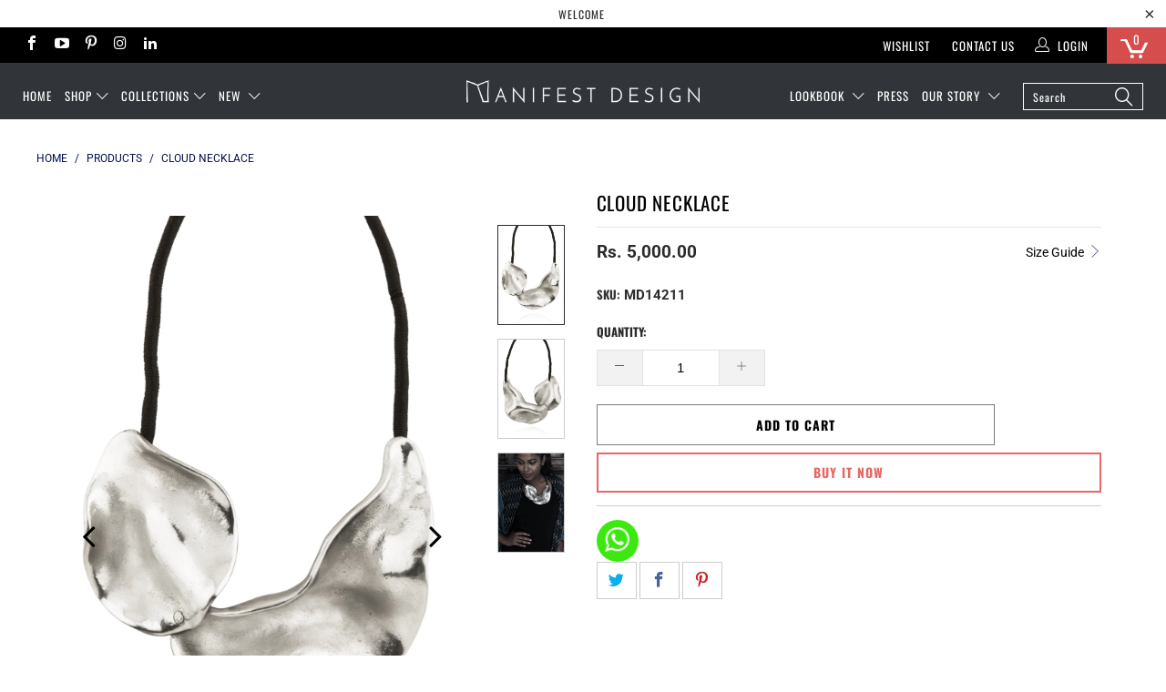

--- FILE ---
content_type: text/html; charset=utf-8
request_url: https://www.manifestdesign.in/products/cloud-necklace-aluminum
body_size: 29992
content:


 <!DOCTYPE html>
<!--[if lt IE 7 ]><html class="ie ie6" lang="en"> <![endif]-->
<!--[if IE 7 ]><html class="ie ie7" lang="en"> <![endif]-->
<!--[if IE 8 ]><html class="ie ie8" lang="en"> <![endif]-->
<!--[if IE 9 ]><html class="ie ie9" lang="en"> <![endif]-->
<!--[if (gte IE 10)|!(IE)]><!--><html lang="en"> <!--<![endif]-->
<head> <meta charset="utf-8"> <meta http-equiv="cleartype" content="on"> <meta name="robots" content="index,follow"> <!-- Custom Fonts --> <!-- Stylesheets for Turbo 3.2.0 --> <link href="//www.manifestdesign.in/cdn/shop/t/21/assets/styles.scss.css?v=120649557637223762671762074507" rel="stylesheet" type="text/css" media="all" /> <link href="//www.manifestdesign.in/cdn/shop/t/21/assets/custom_css_file.css?v=2392764608414128401556802594" rel="stylesheet" type="text/css" media="all" /> <script src="https://ajax.googleapis.com/ajax/libs/jquery/3.3.1/jquery.min.js"></script> <link rel="stylesheet" href="https://cdnjs.cloudflare.com/ajax/libs/font-awesome/4.7.0/css/font-awesome.min.css"> <script>
    /*! lazysizes - v3.0.0 */
    !function(a,b){var c=b(a,a.document);a.lazySizes=c,"object"==typeof module&&module.exports&&(module.exports=c)}(window,function(a,b){"use strict";if(b.getElementsByClassName){var c,d=b.documentElement,e=a.Date,f=a.HTMLPictureElement,g="addEventListener",h="getAttribute",i=a[g],j=a.setTimeout,k=a.requestAnimationFrame||j,l=a.requestIdleCallback,m=/^picture$/i,n=["load","error","lazyincluded","_lazyloaded"],o={},p=Array.prototype.forEach,q=function(a,b){return o[b]||(o[b]=new RegExp("(\\s|^)"+b+"(\\s|$)")),o[b].test(a[h]("class")||"")&&o[b]},r=function(a,b){q(a,b)||a.setAttribute("class",(a[h]("class")||"").trim()+" "+b)},s=function(a,b){var c;(c=q(a,b))&&a.setAttribute("class",(a[h]("class")||"").replace(c," "))},t=function(a,b,c){var d=c?g:"removeEventListener";c&&t(a,b),n.forEach(function(c){a[d](c,b)})},u=function(a,c,d,e,f){var g=b.createEvent("CustomEvent");return g.initCustomEvent(c,!e,!f,d||{}),a.dispatchEvent(g),g},v=function(b,d){var e;!f&&(e=a.picturefill||c.pf)?e({reevaluate:!0,elements:[b]}):d&&d.src&&(b.src=d.src)},w=function(a,b){return(getComputedStyle(a,null)||{})[b]},x=function(a,b,d){for(d=d||a.offsetWidth;d<c.minSize&&b&&!a._lazysizesWidth;)d=b.offsetWidth,b=b.parentNode;return d},y=function(){var a,c,d=[],e=[],f=d,g=function(){var b=f;for(f=d.length?e:d,a=!0,c=!1;b.length;)b.shift()();a=!1},h=function(d,e){a&&!e?d.apply(this,arguments):(f.push(d),c||(c=!0,(b.hidden?j:k)(g)))};return h._lsFlush=g,h}(),z=function(a,b){return b?function(){y(a)}:function(){var b=this,c=arguments;y(function(){a.apply(b,c)})}},A=function(a){var b,c=0,d=125,f=666,g=f,h=function(){b=!1,c=e.now(),a()},i=l?function(){l(h,{timeout:g}),g!==f&&(g=f)}:z(function(){j(h)},!0);return function(a){var f;(a=a===!0)&&(g=44),b||(b=!0,f=d-(e.now()-c),0>f&&(f=0),a||9>f&&l?i():j(i,f))}},B=function(a){var b,c,d=99,f=function(){b=null,a()},g=function(){var a=e.now()-c;d>a?j(g,d-a):(l||f)(f)};return function(){c=e.now(),b||(b=j(g,d))}},C=function(){var f,k,l,n,o,x,C,E,F,G,H,I,J,K,L,M=/^img$/i,N=/^iframe$/i,O="onscroll"in a&&!/glebot/.test(navigator.userAgent),P=0,Q=0,R=0,S=-1,T=function(a){R--,a&&a.target&&t(a.target,T),(!a||0>R||!a.target)&&(R=0)},U=function(a,c){var e,f=a,g="hidden"==w(b.body,"visibility")||"hidden"!=w(a,"visibility");for(F-=c,I+=c,G-=c,H+=c;g&&(f=f.offsetParent)&&f!=b.body&&f!=d;)g=(w(f,"opacity")||1)>0,g&&"visible"!=w(f,"overflow")&&(e=f.getBoundingClientRect(),g=H>e.left&&G<e.right&&I>e.top-1&&F<e.bottom+1);return g},V=function(){var a,e,g,i,j,m,n,p,q;if((o=c.loadMode)&&8>R&&(a=f.length)){e=0,S++,null==K&&("expand"in c||(c.expand=d.clientHeight>500&&d.clientWidth>500?500:370),J=c.expand,K=J*c.expFactor),K>Q&&1>R&&S>2&&o>2&&!b.hidden?(Q=K,S=0):Q=o>1&&S>1&&6>R?J:P;for(;a>e;e++)if(f[e]&&!f[e]._lazyRace)if(O)if((p=f[e][h]("data-expand"))&&(m=1*p)||(m=Q),q!==m&&(C=innerWidth+m*L,E=innerHeight+m,n=-1*m,q=m),g=f[e].getBoundingClientRect(),(I=g.bottom)>=n&&(F=g.top)<=E&&(H=g.right)>=n*L&&(G=g.left)<=C&&(I||H||G||F)&&(l&&3>R&&!p&&(3>o||4>S)||U(f[e],m))){if(ba(f[e]),j=!0,R>9)break}else!j&&l&&!i&&4>R&&4>S&&o>2&&(k[0]||c.preloadAfterLoad)&&(k[0]||!p&&(I||H||G||F||"auto"!=f[e][h](c.sizesAttr)))&&(i=k[0]||f[e]);else ba(f[e]);i&&!j&&ba(i)}},W=A(V),X=function(a){r(a.target,c.loadedClass),s(a.target,c.loadingClass),t(a.target,Z)},Y=z(X),Z=function(a){Y({target:a.target})},$=function(a,b){try{a.contentWindow.location.replace(b)}catch(c){a.src=b}},_=function(a){var b,d,e=a[h](c.srcsetAttr);(b=c.customMedia[a[h]("data-media")||a[h]("media")])&&a.setAttribute("media",b),e&&a.setAttribute("srcset",e),b&&(d=a.parentNode,d.insertBefore(a.cloneNode(),a),d.removeChild(a))},aa=z(function(a,b,d,e,f){var g,i,k,l,o,q;(o=u(a,"lazybeforeunveil",b)).defaultPrevented||(e&&(d?r(a,c.autosizesClass):a.setAttribute("sizes",e)),i=a[h](c.srcsetAttr),g=a[h](c.srcAttr),f&&(k=a.parentNode,l=k&&m.test(k.nodeName||"")),q=b.firesLoad||"src"in a&&(i||g||l),o={target:a},q&&(t(a,T,!0),clearTimeout(n),n=j(T,2500),r(a,c.loadingClass),t(a,Z,!0)),l&&p.call(k.getElementsByTagName("source"),_),i?a.setAttribute("srcset",i):g&&!l&&(N.test(a.nodeName)?$(a,g):a.src=g),(i||l)&&v(a,{src:g})),a._lazyRace&&delete a._lazyRace,s(a,c.lazyClass),y(function(){(!q||a.complete&&a.naturalWidth>1)&&(q?T(o):R--,X(o))},!0)}),ba=function(a){var b,d=M.test(a.nodeName),e=d&&(a[h](c.sizesAttr)||a[h]("sizes")),f="auto"==e;(!f&&l||!d||!a.src&&!a.srcset||a.complete||q(a,c.errorClass))&&(b=u(a,"lazyunveilread").detail,f&&D.updateElem(a,!0,a.offsetWidth),a._lazyRace=!0,R++,aa(a,b,f,e,d))},ca=function(){if(!l){if(e.now()-x<999)return void j(ca,999);var a=B(function(){c.loadMode=3,W()});l=!0,c.loadMode=3,W(),i("scroll",function(){3==c.loadMode&&(c.loadMode=2),a()},!0)}};return{_:function(){x=e.now(),f=b.getElementsByClassName(c.lazyClass),k=b.getElementsByClassName(c.lazyClass+" "+c.preloadClass),L=c.hFac,i("scroll",W,!0),i("resize",W,!0),a.MutationObserver?new MutationObserver(W).observe(d,{childList:!0,subtree:!0,attributes:!0}):(d[g]("DOMNodeInserted",W,!0),d[g]("DOMAttrModified",W,!0),setInterval(W,999)),i("hashchange",W,!0),["focus","mouseover","click","load","transitionend","animationend","webkitAnimationEnd"].forEach(function(a){b[g](a,W,!0)}),/d$|^c/.test(b.readyState)?ca():(i("load",ca),b[g]("DOMContentLoaded",W),j(ca,2e4)),f.length?(V(),y._lsFlush()):W()},checkElems:W,unveil:ba}}(),D=function(){var a,d=z(function(a,b,c,d){var e,f,g;if(a._lazysizesWidth=d,d+="px",a.setAttribute("sizes",d),m.test(b.nodeName||""))for(e=b.getElementsByTagName("source"),f=0,g=e.length;g>f;f++)e[f].setAttribute("sizes",d);c.detail.dataAttr||v(a,c.detail)}),e=function(a,b,c){var e,f=a.parentNode;f&&(c=x(a,f,c),e=u(a,"lazybeforesizes",{width:c,dataAttr:!!b}),e.defaultPrevented||(c=e.detail.width,c&&c!==a._lazysizesWidth&&d(a,f,e,c)))},f=function(){var b,c=a.length;if(c)for(b=0;c>b;b++)e(a[b])},g=B(f);return{_:function(){a=b.getElementsByClassName(c.autosizesClass),i("resize",g)},checkElems:g,updateElem:e}}(),E=function(){E.i||(E.i=!0,D._(),C._())};return function(){var b,d={lazyClass:"lazyload",loadedClass:"lazyloaded",loadingClass:"lazyloading",preloadClass:"lazypreload",errorClass:"lazyerror",autosizesClass:"lazyautosizes",srcAttr:"data-src",srcsetAttr:"data-srcset",sizesAttr:"data-sizes",minSize:40,customMedia:{},init:!0,expFactor:1.5,hFac:.8,loadMode:2};c=a.lazySizesConfig||a.lazysizesConfig||{};for(b in d)b in c||(c[b]=d[b]);a.lazySizesConfig=c,j(function(){c.init&&E()})}(),{cfg:c,autoSizer:D,loader:C,init:E,uP:v,aC:r,rC:s,hC:q,fire:u,gW:x,rAF:y}}});</script> <title>Cloud Necklace - Manifest Design</title> <meta name="description" content="Ah the pretty clouds flit across the sky ever so gently. Well our interpretation is fierce + strong and inspired by the rolling thunderous clouds that take center stage. Two overlapping Aluminum ‘clouds’ form this statement necklace that we promise you’ll wear till eternity. Individually cast in sand molds, each of the" />
  
  

<meta name="author" content="Manifest Design">
<meta property="og:url" content="https://www.manifestdesign.in/products/cloud-necklace-aluminum">
<meta property="og:site_name" content="Manifest Design"> <meta property="og:type" content="product"> <meta property="og:title" content="Cloud Necklace"> <meta property="og:image" content="https://www.manifestdesign.in/cdn/shop/products/CloudNecklaceAL-1_600x.jpg?v=1552736316"> <meta property="og:image:secure_url" content="https://www.manifestdesign.in/cdn/shop/products/CloudNecklaceAL-1_600x.jpg?v=1552736316"> <meta property="og:image" content="https://www.manifestdesign.in/cdn/shop/products/CloudNecklaceAL-2_600x.jpg?v=1552736316"> <meta property="og:image:secure_url" content="https://www.manifestdesign.in/cdn/shop/products/CloudNecklaceAL-2_600x.jpg?v=1552736316"> <meta property="og:image" content="https://www.manifestdesign.in/cdn/shop/products/CloudNecklaceAL-3_600x.jpg?v=1552736316"> <meta property="og:image:secure_url" content="https://www.manifestdesign.in/cdn/shop/products/CloudNecklaceAL-3_600x.jpg?v=1552736316"> <meta property="og:price:amount" content="5,000.00"> <meta property="og:price:currency" content="INR"> <meta property="og:description" content="Ah the pretty clouds flit across the sky ever so gently. Well our interpretation is fierce + strong and inspired by the rolling thunderous clouds that take center stage. Two overlapping Aluminum ‘clouds’ form this statement necklace that we promise you’ll wear till eternity. Individually cast in sand molds, each of the">




<meta name="twitter:card" content="summary"> <meta name="twitter:title" content="Cloud Necklace"> <meta name="twitter:description" content="Ah the pretty clouds flit across the sky ever so gently. Well our interpretation is fierce + strong and inspired by the rolling thunderous clouds that take center stage. Two overlapping Aluminum ‘clouds’ form this statement necklace that we promise you’ll wear till eternity. Individually cast in sand molds, each of these necklaces is truly unique. We love retaining some of this granular sand texture on the pieces which contrasts beautifully with the polished highlights. This is one piece you will absolutely love wearing with everything.   Length :                      16 cm Width :                        12 cm Weight :                      150 gm  Material:                      Aluminum"> <meta name="twitter:image" content="https://www.manifestdesign.in/cdn/shop/products/CloudNecklaceAL-1_240x.jpg?v=1552736316"> <meta name="twitter:image:width" content="240"> <meta name="twitter:image:height" content="240"> <!-- Mobile Specific Metas --> <meta name="HandheldFriendly" content="True"> <meta name="MobileOptimized" content="320"> <meta name="viewport" content="width=device-width,initial-scale=1"> <meta name="theme-color" content="#ffffff"> <link rel="shortcut icon" type="image/x-icon" href="//www.manifestdesign.in/cdn/shop/t/21/assets/faviconnew.ico?v=94222344297931632141554883402"> <link rel="canonical" href="https://www.manifestdesign.in/products/cloud-necklace-aluminum" /> <script>window.performance && window.performance.mark && window.performance.mark('shopify.content_for_header.start');</script><meta name="google-site-verification" content="2gV2MocUzV9HTeQZhGUY8b_24a0dvGD46Gciu2_ENOw">
<meta id="shopify-digital-wallet" name="shopify-digital-wallet" content="/2482975/digital_wallets/dialog">
<meta id="in-context-paypal-metadata" data-shop-id="2482975" data-venmo-supported="false" data-environment="production" data-locale="en_US" data-paypal-v4="true" data-currency="INR">
<link rel="alternate" type="application/json+oembed" href="https://www.manifestdesign.in/products/cloud-necklace-aluminum.oembed">
<script async="async" src="/checkouts/internal/preloads.js?locale=en-IN"></script>
<script id="shopify-features" type="application/json">{"accessToken":"43619b969d83bce6ec4befce73b7d626","betas":["rich-media-storefront-analytics"],"domain":"www.manifestdesign.in","predictiveSearch":true,"shopId":2482975,"locale":"en"}</script>
<script>var Shopify = Shopify || {};
Shopify.shop = "manifestdestiny-in.myshopify.com";
Shopify.locale = "en";
Shopify.currency = {"active":"INR","rate":"1.0"};
Shopify.country = "IN";
Shopify.theme = {"name":"Turbo Theme - Live","id":34695544931,"schema_name":"Turbo","schema_version":"3.2.0","theme_store_id":null,"role":"main"};
Shopify.theme.handle = "null";
Shopify.theme.style = {"id":null,"handle":null};
Shopify.cdnHost = "www.manifestdesign.in/cdn";
Shopify.routes = Shopify.routes || {};
Shopify.routes.root = "/";</script>
<script type="module">!function(o){(o.Shopify=o.Shopify||{}).modules=!0}(window);</script>
<script>!function(o){function n(){var o=[];function n(){o.push(Array.prototype.slice.apply(arguments))}return n.q=o,n}var t=o.Shopify=o.Shopify||{};t.loadFeatures=n(),t.autoloadFeatures=n()}(window);</script>
<script id="shop-js-analytics" type="application/json">{"pageType":"product"}</script>
<script defer="defer" async type="module" src="//www.manifestdesign.in/cdn/shopifycloud/shop-js/modules/v2/client.init-shop-cart-sync_BT-GjEfc.en.esm.js"></script>
<script defer="defer" async type="module" src="//www.manifestdesign.in/cdn/shopifycloud/shop-js/modules/v2/chunk.common_D58fp_Oc.esm.js"></script>
<script defer="defer" async type="module" src="//www.manifestdesign.in/cdn/shopifycloud/shop-js/modules/v2/chunk.modal_xMitdFEc.esm.js"></script>
<script type="module">
  await import("//www.manifestdesign.in/cdn/shopifycloud/shop-js/modules/v2/client.init-shop-cart-sync_BT-GjEfc.en.esm.js");
await import("//www.manifestdesign.in/cdn/shopifycloud/shop-js/modules/v2/chunk.common_D58fp_Oc.esm.js");
await import("//www.manifestdesign.in/cdn/shopifycloud/shop-js/modules/v2/chunk.modal_xMitdFEc.esm.js");

  window.Shopify.SignInWithShop?.initShopCartSync?.({"fedCMEnabled":true,"windoidEnabled":true});

</script>
<script>(function() {
  var isLoaded = false;
  function asyncLoad() {
    if (isLoaded) return;
    isLoaded = true;
    var urls = ["\/\/www.powr.io\/powr.js?powr-token=manifestdestiny-in.myshopify.com\u0026external-type=shopify\u0026shop=manifestdestiny-in.myshopify.com"];
    for (var i = 0; i <urls.length; i++) {
      var s = document.createElement('script');
      s.type = 'text/javascript';
      s.async = true;
      s.src = urls[i];
      var x = document.getElementsByTagName('script')[0];
      x.parentNode.insertBefore(s, x);
    }
  };
  if(window.attachEvent) {
    window.attachEvent('onload', asyncLoad);
  } else {
    window.addEventListener('load', asyncLoad, false);
  }
})();</script>
<script id="__st">var __st={"a":2482975,"offset":19800,"reqid":"8e4d628a-d385-4b25-872f-ee5c7a8330c3-1769102312","pageurl":"www.manifestdesign.in\/products\/cloud-necklace-aluminum","u":"463c5b162e4f","p":"product","rtyp":"product","rid":10966648202};</script>
<script>window.ShopifyPaypalV4VisibilityTracking = true;</script>
<script id="captcha-bootstrap">!function(){'use strict';const t='contact',e='account',n='new_comment',o=[[t,t],['blogs',n],['comments',n],[t,'customer']],c=[[e,'customer_login'],[e,'guest_login'],[e,'recover_customer_password'],[e,'create_customer']],r=t=>t.map((([t,e])=>`form[action*='/${t}']:not([data-nocaptcha='true']) input[name='form_type'][value='${e}']`)).join(','),a=t=>()=>t?[...document.querySelectorAll(t)].map((t=>t.form)):[];function s(){const t=[...o],e=r(t);return a(e)}const i='password',u='form_key',d=['recaptcha-v3-token','g-recaptcha-response','h-captcha-response',i],f=()=>{try{return window.sessionStorage}catch{return}},m='__shopify_v',_=t=>t.elements[u];function p(t,e,n=!1){try{const o=window.sessionStorage,c=JSON.parse(o.getItem(e)),{data:r}=function(t){const{data:e,action:n}=t;return t[m]||n?{data:e,action:n}:{data:t,action:n}}(c);for(const[e,n]of Object.entries(r))t.elements[e]&&(t.elements[e].value=n);n&&o.removeItem(e)}catch(o){console.error('form repopulation failed',{error:o})}}const l='form_type',E='cptcha';function T(t){t.dataset[E]=!0}const w=window,h=w.document,L='Shopify',v='ce_forms',y='captcha';let A=!1;((t,e)=>{const n=(g='f06e6c50-85a8-45c8-87d0-21a2b65856fe',I='https://cdn.shopify.com/shopifycloud/storefront-forms-hcaptcha/ce_storefront_forms_captcha_hcaptcha.v1.5.2.iife.js',D={infoText:'Protected by hCaptcha',privacyText:'Privacy',termsText:'Terms'},(t,e,n)=>{const o=w[L][v],c=o.bindForm;if(c)return c(t,g,e,D).then(n);var r;o.q.push([[t,g,e,D],n]),r=I,A||(h.body.append(Object.assign(h.createElement('script'),{id:'captcha-provider',async:!0,src:r})),A=!0)});var g,I,D;w[L]=w[L]||{},w[L][v]=w[L][v]||{},w[L][v].q=[],w[L][y]=w[L][y]||{},w[L][y].protect=function(t,e){n(t,void 0,e),T(t)},Object.freeze(w[L][y]),function(t,e,n,w,h,L){const[v,y,A,g]=function(t,e,n){const i=e?o:[],u=t?c:[],d=[...i,...u],f=r(d),m=r(i),_=r(d.filter((([t,e])=>n.includes(e))));return[a(f),a(m),a(_),s()]}(w,h,L),I=t=>{const e=t.target;return e instanceof HTMLFormElement?e:e&&e.form},D=t=>v().includes(t);t.addEventListener('submit',(t=>{const e=I(t);if(!e)return;const n=D(e)&&!e.dataset.hcaptchaBound&&!e.dataset.recaptchaBound,o=_(e),c=g().includes(e)&&(!o||!o.value);(n||c)&&t.preventDefault(),c&&!n&&(function(t){try{if(!f())return;!function(t){const e=f();if(!e)return;const n=_(t);if(!n)return;const o=n.value;o&&e.removeItem(o)}(t);const e=Array.from(Array(32),(()=>Math.random().toString(36)[2])).join('');!function(t,e){_(t)||t.append(Object.assign(document.createElement('input'),{type:'hidden',name:u})),t.elements[u].value=e}(t,e),function(t,e){const n=f();if(!n)return;const o=[...t.querySelectorAll(`input[type='${i}']`)].map((({name:t})=>t)),c=[...d,...o],r={};for(const[a,s]of new FormData(t).entries())c.includes(a)||(r[a]=s);n.setItem(e,JSON.stringify({[m]:1,action:t.action,data:r}))}(t,e)}catch(e){console.error('failed to persist form',e)}}(e),e.submit())}));const S=(t,e)=>{t&&!t.dataset[E]&&(n(t,e.some((e=>e===t))),T(t))};for(const o of['focusin','change'])t.addEventListener(o,(t=>{const e=I(t);D(e)&&S(e,y())}));const B=e.get('form_key'),M=e.get(l),P=B&&M;t.addEventListener('DOMContentLoaded',(()=>{const t=y();if(P)for(const e of t)e.elements[l].value===M&&p(e,B);[...new Set([...A(),...v().filter((t=>'true'===t.dataset.shopifyCaptcha))])].forEach((e=>S(e,t)))}))}(h,new URLSearchParams(w.location.search),n,t,e,['guest_login'])})(!0,!0)}();</script>
<script integrity="sha256-4kQ18oKyAcykRKYeNunJcIwy7WH5gtpwJnB7kiuLZ1E=" data-source-attribution="shopify.loadfeatures" defer="defer" src="//www.manifestdesign.in/cdn/shopifycloud/storefront/assets/storefront/load_feature-a0a9edcb.js" crossorigin="anonymous"></script>
<script data-source-attribution="shopify.dynamic_checkout.dynamic.init">var Shopify=Shopify||{};Shopify.PaymentButton=Shopify.PaymentButton||{isStorefrontPortableWallets:!0,init:function(){window.Shopify.PaymentButton.init=function(){};var t=document.createElement("script");t.src="https://www.manifestdesign.in/cdn/shopifycloud/portable-wallets/latest/portable-wallets.en.js",t.type="module",document.head.appendChild(t)}};
</script>
<script data-source-attribution="shopify.dynamic_checkout.buyer_consent">
  function portableWalletsHideBuyerConsent(e){var t=document.getElementById("shopify-buyer-consent"),n=document.getElementById("shopify-subscription-policy-button");t&&n&&(t.classList.add("hidden"),t.setAttribute("aria-hidden","true"),n.removeEventListener("click",e))}function portableWalletsShowBuyerConsent(e){var t=document.getElementById("shopify-buyer-consent"),n=document.getElementById("shopify-subscription-policy-button");t&&n&&(t.classList.remove("hidden"),t.removeAttribute("aria-hidden"),n.addEventListener("click",e))}window.Shopify?.PaymentButton&&(window.Shopify.PaymentButton.hideBuyerConsent=portableWalletsHideBuyerConsent,window.Shopify.PaymentButton.showBuyerConsent=portableWalletsShowBuyerConsent);
</script>
<script>
  function portableWalletsCleanup(e){e&&e.src&&console.error("Failed to load portable wallets script "+e.src);var t=document.querySelectorAll("shopify-accelerated-checkout .shopify-payment-button__skeleton, shopify-accelerated-checkout-cart .wallet-cart-button__skeleton"),e=document.getElementById("shopify-buyer-consent");for(let e=0;e<t.length;e++)t[e].remove();e&&e.remove()}function portableWalletsNotLoadedAsModule(e){e instanceof ErrorEvent&&"string"==typeof e.message&&e.message.includes("import.meta")&&"string"==typeof e.filename&&e.filename.includes("portable-wallets")&&(window.removeEventListener("error",portableWalletsNotLoadedAsModule),window.Shopify.PaymentButton.failedToLoad=e,"loading"===document.readyState?document.addEventListener("DOMContentLoaded",window.Shopify.PaymentButton.init):window.Shopify.PaymentButton.init())}window.addEventListener("error",portableWalletsNotLoadedAsModule);
</script>

<script type="module" src="https://www.manifestdesign.in/cdn/shopifycloud/portable-wallets/latest/portable-wallets.en.js" onError="portableWalletsCleanup(this)" crossorigin="anonymous"></script>
<script nomodule>
  document.addEventListener("DOMContentLoaded", portableWalletsCleanup);
</script>

<link id="shopify-accelerated-checkout-styles" rel="stylesheet" media="screen" href="https://www.manifestdesign.in/cdn/shopifycloud/portable-wallets/latest/accelerated-checkout-backwards-compat.css" crossorigin="anonymous">
<style id="shopify-accelerated-checkout-cart">
        #shopify-buyer-consent {
  margin-top: 1em;
  display: inline-block;
  width: 100%;
}

#shopify-buyer-consent.hidden {
  display: none;
}

#shopify-subscription-policy-button {
  background: none;
  border: none;
  padding: 0;
  text-decoration: underline;
  font-size: inherit;
  cursor: pointer;
}

#shopify-subscription-policy-button::before {
  box-shadow: none;
}

      </style>

<script>window.performance && window.performance.mark && window.performance.mark('shopify.content_for_header.end');</script> <!-- "snippets/sca-quick-view-init.liquid" was not rendered, the associated app was uninstalled -->
<link href="https://monorail-edge.shopifysvc.com" rel="dns-prefetch">
<script>(function(){if ("sendBeacon" in navigator && "performance" in window) {try {var session_token_from_headers = performance.getEntriesByType('navigation')[0].serverTiming.find(x => x.name == '_s').description;} catch {var session_token_from_headers = undefined;}var session_cookie_matches = document.cookie.match(/_shopify_s=([^;]*)/);var session_token_from_cookie = session_cookie_matches && session_cookie_matches.length === 2 ? session_cookie_matches[1] : "";var session_token = session_token_from_headers || session_token_from_cookie || "";function handle_abandonment_event(e) {var entries = performance.getEntries().filter(function(entry) {return /monorail-edge.shopifysvc.com/.test(entry.name);});if (!window.abandonment_tracked && entries.length === 0) {window.abandonment_tracked = true;var currentMs = Date.now();var navigation_start = performance.timing.navigationStart;var payload = {shop_id: 2482975,url: window.location.href,navigation_start,duration: currentMs - navigation_start,session_token,page_type: "product"};window.navigator.sendBeacon("https://monorail-edge.shopifysvc.com/v1/produce", JSON.stringify({schema_id: "online_store_buyer_site_abandonment/1.1",payload: payload,metadata: {event_created_at_ms: currentMs,event_sent_at_ms: currentMs}}));}}window.addEventListener('pagehide', handle_abandonment_event);}}());</script>
<script id="web-pixels-manager-setup">(function e(e,d,r,n,o){if(void 0===o&&(o={}),!Boolean(null===(a=null===(i=window.Shopify)||void 0===i?void 0:i.analytics)||void 0===a?void 0:a.replayQueue)){var i,a;window.Shopify=window.Shopify||{};var t=window.Shopify;t.analytics=t.analytics||{};var s=t.analytics;s.replayQueue=[],s.publish=function(e,d,r){return s.replayQueue.push([e,d,r]),!0};try{self.performance.mark("wpm:start")}catch(e){}var l=function(){var e={modern:/Edge?\/(1{2}[4-9]|1[2-9]\d|[2-9]\d{2}|\d{4,})\.\d+(\.\d+|)|Firefox\/(1{2}[4-9]|1[2-9]\d|[2-9]\d{2}|\d{4,})\.\d+(\.\d+|)|Chrom(ium|e)\/(9{2}|\d{3,})\.\d+(\.\d+|)|(Maci|X1{2}).+ Version\/(15\.\d+|(1[6-9]|[2-9]\d|\d{3,})\.\d+)([,.]\d+|)( \(\w+\)|)( Mobile\/\w+|) Safari\/|Chrome.+OPR\/(9{2}|\d{3,})\.\d+\.\d+|(CPU[ +]OS|iPhone[ +]OS|CPU[ +]iPhone|CPU IPhone OS|CPU iPad OS)[ +]+(15[._]\d+|(1[6-9]|[2-9]\d|\d{3,})[._]\d+)([._]\d+|)|Android:?[ /-](13[3-9]|1[4-9]\d|[2-9]\d{2}|\d{4,})(\.\d+|)(\.\d+|)|Android.+Firefox\/(13[5-9]|1[4-9]\d|[2-9]\d{2}|\d{4,})\.\d+(\.\d+|)|Android.+Chrom(ium|e)\/(13[3-9]|1[4-9]\d|[2-9]\d{2}|\d{4,})\.\d+(\.\d+|)|SamsungBrowser\/([2-9]\d|\d{3,})\.\d+/,legacy:/Edge?\/(1[6-9]|[2-9]\d|\d{3,})\.\d+(\.\d+|)|Firefox\/(5[4-9]|[6-9]\d|\d{3,})\.\d+(\.\d+|)|Chrom(ium|e)\/(5[1-9]|[6-9]\d|\d{3,})\.\d+(\.\d+|)([\d.]+$|.*Safari\/(?![\d.]+ Edge\/[\d.]+$))|(Maci|X1{2}).+ Version\/(10\.\d+|(1[1-9]|[2-9]\d|\d{3,})\.\d+)([,.]\d+|)( \(\w+\)|)( Mobile\/\w+|) Safari\/|Chrome.+OPR\/(3[89]|[4-9]\d|\d{3,})\.\d+\.\d+|(CPU[ +]OS|iPhone[ +]OS|CPU[ +]iPhone|CPU IPhone OS|CPU iPad OS)[ +]+(10[._]\d+|(1[1-9]|[2-9]\d|\d{3,})[._]\d+)([._]\d+|)|Android:?[ /-](13[3-9]|1[4-9]\d|[2-9]\d{2}|\d{4,})(\.\d+|)(\.\d+|)|Mobile Safari.+OPR\/([89]\d|\d{3,})\.\d+\.\d+|Android.+Firefox\/(13[5-9]|1[4-9]\d|[2-9]\d{2}|\d{4,})\.\d+(\.\d+|)|Android.+Chrom(ium|e)\/(13[3-9]|1[4-9]\d|[2-9]\d{2}|\d{4,})\.\d+(\.\d+|)|Android.+(UC? ?Browser|UCWEB|U3)[ /]?(15\.([5-9]|\d{2,})|(1[6-9]|[2-9]\d|\d{3,})\.\d+)\.\d+|SamsungBrowser\/(5\.\d+|([6-9]|\d{2,})\.\d+)|Android.+MQ{2}Browser\/(14(\.(9|\d{2,})|)|(1[5-9]|[2-9]\d|\d{3,})(\.\d+|))(\.\d+|)|K[Aa][Ii]OS\/(3\.\d+|([4-9]|\d{2,})\.\d+)(\.\d+|)/},d=e.modern,r=e.legacy,n=navigator.userAgent;return n.match(d)?"modern":n.match(r)?"legacy":"unknown"}(),u="modern"===l?"modern":"legacy",c=(null!=n?n:{modern:"",legacy:""})[u],f=function(e){return[e.baseUrl,"/wpm","/b",e.hashVersion,"modern"===e.buildTarget?"m":"l",".js"].join("")}({baseUrl:d,hashVersion:r,buildTarget:u}),m=function(e){var d=e.version,r=e.bundleTarget,n=e.surface,o=e.pageUrl,i=e.monorailEndpoint;return{emit:function(e){var a=e.status,t=e.errorMsg,s=(new Date).getTime(),l=JSON.stringify({metadata:{event_sent_at_ms:s},events:[{schema_id:"web_pixels_manager_load/3.1",payload:{version:d,bundle_target:r,page_url:o,status:a,surface:n,error_msg:t},metadata:{event_created_at_ms:s}}]});if(!i)return console&&console.warn&&console.warn("[Web Pixels Manager] No Monorail endpoint provided, skipping logging."),!1;try{return self.navigator.sendBeacon.bind(self.navigator)(i,l)}catch(e){}var u=new XMLHttpRequest;try{return u.open("POST",i,!0),u.setRequestHeader("Content-Type","text/plain"),u.send(l),!0}catch(e){return console&&console.warn&&console.warn("[Web Pixels Manager] Got an unhandled error while logging to Monorail."),!1}}}}({version:r,bundleTarget:l,surface:e.surface,pageUrl:self.location.href,monorailEndpoint:e.monorailEndpoint});try{o.browserTarget=l,function(e){var d=e.src,r=e.async,n=void 0===r||r,o=e.onload,i=e.onerror,a=e.sri,t=e.scriptDataAttributes,s=void 0===t?{}:t,l=document.createElement("script"),u=document.querySelector("head"),c=document.querySelector("body");if(l.async=n,l.src=d,a&&(l.integrity=a,l.crossOrigin="anonymous"),s)for(var f in s)if(Object.prototype.hasOwnProperty.call(s,f))try{l.dataset[f]=s[f]}catch(e){}if(o&&l.addEventListener("load",o),i&&l.addEventListener("error",i),u)u.appendChild(l);else{if(!c)throw new Error("Did not find a head or body element to append the script");c.appendChild(l)}}({src:f,async:!0,onload:function(){if(!function(){var e,d;return Boolean(null===(d=null===(e=window.Shopify)||void 0===e?void 0:e.analytics)||void 0===d?void 0:d.initialized)}()){var d=window.webPixelsManager.init(e)||void 0;if(d){var r=window.Shopify.analytics;r.replayQueue.forEach((function(e){var r=e[0],n=e[1],o=e[2];d.publishCustomEvent(r,n,o)})),r.replayQueue=[],r.publish=d.publishCustomEvent,r.visitor=d.visitor,r.initialized=!0}}},onerror:function(){return m.emit({status:"failed",errorMsg:"".concat(f," has failed to load")})},sri:function(e){var d=/^sha384-[A-Za-z0-9+/=]+$/;return"string"==typeof e&&d.test(e)}(c)?c:"",scriptDataAttributes:o}),m.emit({status:"loading"})}catch(e){m.emit({status:"failed",errorMsg:(null==e?void 0:e.message)||"Unknown error"})}}})({shopId: 2482975,storefrontBaseUrl: "https://www.manifestdesign.in",extensionsBaseUrl: "https://extensions.shopifycdn.com/cdn/shopifycloud/web-pixels-manager",monorailEndpoint: "https://monorail-edge.shopifysvc.com/unstable/produce_batch",surface: "storefront-renderer",enabledBetaFlags: ["2dca8a86"],webPixelsConfigList: [{"id":"764510499","configuration":"{\"config\":\"{\\\"pixel_id\\\":\\\"AW-980362074\\\",\\\"target_country\\\":\\\"IN\\\",\\\"gtag_events\\\":[{\\\"type\\\":\\\"search\\\",\\\"action_label\\\":\\\"AW-980362074\\\/91oWCN_QipYBENrGvNMD\\\"},{\\\"type\\\":\\\"begin_checkout\\\",\\\"action_label\\\":\\\"AW-980362074\\\/9RSfCNzQipYBENrGvNMD\\\"},{\\\"type\\\":\\\"view_item\\\",\\\"action_label\\\":[\\\"AW-980362074\\\/HTMtCNbQipYBENrGvNMD\\\",\\\"MC-DJC0YRMY4S\\\"]},{\\\"type\\\":\\\"purchase\\\",\\\"action_label\\\":[\\\"AW-980362074\\\/-OANCNPQipYBENrGvNMD\\\",\\\"MC-DJC0YRMY4S\\\"]},{\\\"type\\\":\\\"page_view\\\",\\\"action_label\\\":[\\\"AW-980362074\\\/E_LbCNDQipYBENrGvNMD\\\",\\\"MC-DJC0YRMY4S\\\"]},{\\\"type\\\":\\\"add_payment_info\\\",\\\"action_label\\\":\\\"AW-980362074\\\/u-xICOLQipYBENrGvNMD\\\"},{\\\"type\\\":\\\"add_to_cart\\\",\\\"action_label\\\":\\\"AW-980362074\\\/iq4ACNnQipYBENrGvNMD\\\"}],\\\"enable_monitoring_mode\\\":false}\"}","eventPayloadVersion":"v1","runtimeContext":"OPEN","scriptVersion":"b2a88bafab3e21179ed38636efcd8a93","type":"APP","apiClientId":1780363,"privacyPurposes":[],"dataSharingAdjustments":{"protectedCustomerApprovalScopes":["read_customer_address","read_customer_email","read_customer_name","read_customer_personal_data","read_customer_phone"]}},{"id":"132579619","eventPayloadVersion":"v1","runtimeContext":"LAX","scriptVersion":"1","type":"CUSTOM","privacyPurposes":["MARKETING"],"name":"Meta pixel (migrated)"},{"id":"shopify-app-pixel","configuration":"{}","eventPayloadVersion":"v1","runtimeContext":"STRICT","scriptVersion":"0450","apiClientId":"shopify-pixel","type":"APP","privacyPurposes":["ANALYTICS","MARKETING"]},{"id":"shopify-custom-pixel","eventPayloadVersion":"v1","runtimeContext":"LAX","scriptVersion":"0450","apiClientId":"shopify-pixel","type":"CUSTOM","privacyPurposes":["ANALYTICS","MARKETING"]}],isMerchantRequest: false,initData: {"shop":{"name":"Manifest Design","paymentSettings":{"currencyCode":"INR"},"myshopifyDomain":"manifestdestiny-in.myshopify.com","countryCode":"IN","storefrontUrl":"https:\/\/www.manifestdesign.in"},"customer":null,"cart":null,"checkout":null,"productVariants":[{"price":{"amount":5000.0,"currencyCode":"INR"},"product":{"title":"Cloud Necklace","vendor":"Manifest Design","id":"10966648202","untranslatedTitle":"Cloud Necklace","url":"\/products\/cloud-necklace-aluminum","type":"Necklace"},"id":"43347582282","image":{"src":"\/\/www.manifestdesign.in\/cdn\/shop\/products\/CloudNecklaceAL-1.jpg?v=1552736316"},"sku":"MD14211","title":"Default Title","untranslatedTitle":"Default Title"}],"purchasingCompany":null},},"https://www.manifestdesign.in/cdn","fcfee988w5aeb613cpc8e4bc33m6693e112",{"modern":"","legacy":""},{"shopId":"2482975","storefrontBaseUrl":"https:\/\/www.manifestdesign.in","extensionBaseUrl":"https:\/\/extensions.shopifycdn.com\/cdn\/shopifycloud\/web-pixels-manager","surface":"storefront-renderer","enabledBetaFlags":"[\"2dca8a86\"]","isMerchantRequest":"false","hashVersion":"fcfee988w5aeb613cpc8e4bc33m6693e112","publish":"custom","events":"[[\"page_viewed\",{}],[\"product_viewed\",{\"productVariant\":{\"price\":{\"amount\":5000.0,\"currencyCode\":\"INR\"},\"product\":{\"title\":\"Cloud Necklace\",\"vendor\":\"Manifest Design\",\"id\":\"10966648202\",\"untranslatedTitle\":\"Cloud Necklace\",\"url\":\"\/products\/cloud-necklace-aluminum\",\"type\":\"Necklace\"},\"id\":\"43347582282\",\"image\":{\"src\":\"\/\/www.manifestdesign.in\/cdn\/shop\/products\/CloudNecklaceAL-1.jpg?v=1552736316\"},\"sku\":\"MD14211\",\"title\":\"Default Title\",\"untranslatedTitle\":\"Default Title\"}}]]"});</script><script>
  window.ShopifyAnalytics = window.ShopifyAnalytics || {};
  window.ShopifyAnalytics.meta = window.ShopifyAnalytics.meta || {};
  window.ShopifyAnalytics.meta.currency = 'INR';
  var meta = {"product":{"id":10966648202,"gid":"gid:\/\/shopify\/Product\/10966648202","vendor":"Manifest Design","type":"Necklace","handle":"cloud-necklace-aluminum","variants":[{"id":43347582282,"price":500000,"name":"Cloud Necklace","public_title":null,"sku":"MD14211"}],"remote":false},"page":{"pageType":"product","resourceType":"product","resourceId":10966648202,"requestId":"8e4d628a-d385-4b25-872f-ee5c7a8330c3-1769102312"}};
  for (var attr in meta) {
    window.ShopifyAnalytics.meta[attr] = meta[attr];
  }
</script>
<script class="analytics">
  (function () {
    var customDocumentWrite = function(content) {
      var jquery = null;

      if (window.jQuery) {
        jquery = window.jQuery;
      } else if (window.Checkout && window.Checkout.$) {
        jquery = window.Checkout.$;
      }

      if (jquery) {
        jquery('body').append(content);
      }
    };

    var hasLoggedConversion = function(token) {
      if (token) {
        return document.cookie.indexOf('loggedConversion=' + token) !== -1;
      }
      return false;
    }

    var setCookieIfConversion = function(token) {
      if (token) {
        var twoMonthsFromNow = new Date(Date.now());
        twoMonthsFromNow.setMonth(twoMonthsFromNow.getMonth() + 2);

        document.cookie = 'loggedConversion=' + token + '; expires=' + twoMonthsFromNow;
      }
    }

    var trekkie = window.ShopifyAnalytics.lib = window.trekkie = window.trekkie || [];
    if (trekkie.integrations) {
      return;
    }
    trekkie.methods = [
      'identify',
      'page',
      'ready',
      'track',
      'trackForm',
      'trackLink'
    ];
    trekkie.factory = function(method) {
      return function() {
        var args = Array.prototype.slice.call(arguments);
        args.unshift(method);
        trekkie.push(args);
        return trekkie;
      };
    };
    for (var i = 0; i < trekkie.methods.length; i++) {
      var key = trekkie.methods[i];
      trekkie[key] = trekkie.factory(key);
    }
    trekkie.load = function(config) {
      trekkie.config = config || {};
      trekkie.config.initialDocumentCookie = document.cookie;
      var first = document.getElementsByTagName('script')[0];
      var script = document.createElement('script');
      script.type = 'text/javascript';
      script.onerror = function(e) {
        var scriptFallback = document.createElement('script');
        scriptFallback.type = 'text/javascript';
        scriptFallback.onerror = function(error) {
                var Monorail = {
      produce: function produce(monorailDomain, schemaId, payload) {
        var currentMs = new Date().getTime();
        var event = {
          schema_id: schemaId,
          payload: payload,
          metadata: {
            event_created_at_ms: currentMs,
            event_sent_at_ms: currentMs
          }
        };
        return Monorail.sendRequest("https://" + monorailDomain + "/v1/produce", JSON.stringify(event));
      },
      sendRequest: function sendRequest(endpointUrl, payload) {
        // Try the sendBeacon API
        if (window && window.navigator && typeof window.navigator.sendBeacon === 'function' && typeof window.Blob === 'function' && !Monorail.isIos12()) {
          var blobData = new window.Blob([payload], {
            type: 'text/plain'
          });

          if (window.navigator.sendBeacon(endpointUrl, blobData)) {
            return true;
          } // sendBeacon was not successful

        } // XHR beacon

        var xhr = new XMLHttpRequest();

        try {
          xhr.open('POST', endpointUrl);
          xhr.setRequestHeader('Content-Type', 'text/plain');
          xhr.send(payload);
        } catch (e) {
          console.log(e);
        }

        return false;
      },
      isIos12: function isIos12() {
        return window.navigator.userAgent.lastIndexOf('iPhone; CPU iPhone OS 12_') !== -1 || window.navigator.userAgent.lastIndexOf('iPad; CPU OS 12_') !== -1;
      }
    };
    Monorail.produce('monorail-edge.shopifysvc.com',
      'trekkie_storefront_load_errors/1.1',
      {shop_id: 2482975,
      theme_id: 34695544931,
      app_name: "storefront",
      context_url: window.location.href,
      source_url: "//www.manifestdesign.in/cdn/s/trekkie.storefront.46a754ac07d08c656eb845cfbf513dd9a18d4ced.min.js"});

        };
        scriptFallback.async = true;
        scriptFallback.src = '//www.manifestdesign.in/cdn/s/trekkie.storefront.46a754ac07d08c656eb845cfbf513dd9a18d4ced.min.js';
        first.parentNode.insertBefore(scriptFallback, first);
      };
      script.async = true;
      script.src = '//www.manifestdesign.in/cdn/s/trekkie.storefront.46a754ac07d08c656eb845cfbf513dd9a18d4ced.min.js';
      first.parentNode.insertBefore(script, first);
    };
    trekkie.load(
      {"Trekkie":{"appName":"storefront","development":false,"defaultAttributes":{"shopId":2482975,"isMerchantRequest":null,"themeId":34695544931,"themeCityHash":"305105472545797127","contentLanguage":"en","currency":"INR","eventMetadataId":"4c23b260-4cb8-4dcc-a0ab-909523f02129"},"isServerSideCookieWritingEnabled":true,"monorailRegion":"shop_domain","enabledBetaFlags":["65f19447"]},"Session Attribution":{},"S2S":{"facebookCapiEnabled":false,"source":"trekkie-storefront-renderer","apiClientId":580111}}
    );

    var loaded = false;
    trekkie.ready(function() {
      if (loaded) return;
      loaded = true;

      window.ShopifyAnalytics.lib = window.trekkie;

      var originalDocumentWrite = document.write;
      document.write = customDocumentWrite;
      try { window.ShopifyAnalytics.merchantGoogleAnalytics.call(this); } catch(error) {};
      document.write = originalDocumentWrite;

      window.ShopifyAnalytics.lib.page(null,{"pageType":"product","resourceType":"product","resourceId":10966648202,"requestId":"8e4d628a-d385-4b25-872f-ee5c7a8330c3-1769102312","shopifyEmitted":true});

      var match = window.location.pathname.match(/checkouts\/(.+)\/(thank_you|post_purchase)/)
      var token = match? match[1]: undefined;
      if (!hasLoggedConversion(token)) {
        setCookieIfConversion(token);
        window.ShopifyAnalytics.lib.track("Viewed Product",{"currency":"INR","variantId":43347582282,"productId":10966648202,"productGid":"gid:\/\/shopify\/Product\/10966648202","name":"Cloud Necklace","price":"5000.00","sku":"MD14211","brand":"Manifest Design","variant":null,"category":"Necklace","nonInteraction":true,"remote":false},undefined,undefined,{"shopifyEmitted":true});
      window.ShopifyAnalytics.lib.track("monorail:\/\/trekkie_storefront_viewed_product\/1.1",{"currency":"INR","variantId":43347582282,"productId":10966648202,"productGid":"gid:\/\/shopify\/Product\/10966648202","name":"Cloud Necklace","price":"5000.00","sku":"MD14211","brand":"Manifest Design","variant":null,"category":"Necklace","nonInteraction":true,"remote":false,"referer":"https:\/\/www.manifestdesign.in\/products\/cloud-necklace-aluminum"});
      }
    });


        var eventsListenerScript = document.createElement('script');
        eventsListenerScript.async = true;
        eventsListenerScript.src = "//www.manifestdesign.in/cdn/shopifycloud/storefront/assets/shop_events_listener-3da45d37.js";
        document.getElementsByTagName('head')[0].appendChild(eventsListenerScript);

})();</script>
  <script>
  if (!window.ga || (window.ga && typeof window.ga !== 'function')) {
    window.ga = function ga() {
      (window.ga.q = window.ga.q || []).push(arguments);
      if (window.Shopify && window.Shopify.analytics && typeof window.Shopify.analytics.publish === 'function') {
        window.Shopify.analytics.publish("ga_stub_called", {}, {sendTo: "google_osp_migration"});
      }
      console.error("Shopify's Google Analytics stub called with:", Array.from(arguments), "\nSee https://help.shopify.com/manual/promoting-marketing/pixels/pixel-migration#google for more information.");
    };
    if (window.Shopify && window.Shopify.analytics && typeof window.Shopify.analytics.publish === 'function') {
      window.Shopify.analytics.publish("ga_stub_initialized", {}, {sendTo: "google_osp_migration"});
    }
  }
</script>
<script
  defer
  src="https://www.manifestdesign.in/cdn/shopifycloud/perf-kit/shopify-perf-kit-3.0.4.min.js"
  data-application="storefront-renderer"
  data-shop-id="2482975"
  data-render-region="gcp-us-central1"
  data-page-type="product"
  data-theme-instance-id="34695544931"
  data-theme-name="Turbo"
  data-theme-version="3.2.0"
  data-monorail-region="shop_domain"
  data-resource-timing-sampling-rate="10"
  data-shs="true"
  data-shs-beacon="true"
  data-shs-export-with-fetch="true"
  data-shs-logs-sample-rate="1"
  data-shs-beacon-endpoint="https://www.manifestdesign.in/api/collect"
></script>
</head>

<noscript> <style>
    .product_section .product_form {
      opacity: 1;
    }
    .multi_select,
    form .select {
      display: block !important;
    }</style>
</noscript>
<body class="product"
      data-money-format="Rs. {{amount}}" data-shop-url="https://www.manifestdesign.in"> <script>
    $(document).ready(function(){
      var main_url = "https://www.manifestdesign.in/a/wishlist";
      var pageURL = $(location).attr("href");	
      if(pageURL == main_url){
        $('body').addClass('wishlist_page');
      }
    });
    if ($(window).width() > 798) {
      $(window).scroll(function() {    
        var scroll = $(window).scrollTop();

        if (scroll >= 700) {
          $("body").addClass("darkHeader");
        } else {
          $("body").removeClass("darkHeader");
        }
      });
    }
    $(document).ready(function(){
      $(".mega_m_custom_sec .mega-menu-1, .mega_m_custom_sec .mega-menu-2").attr("style", "display:none !important;"); 
      $(".left-menus-list .vertical-menu li:nth-child(2) a, .left-menus-list .vertical-menu li:nth-child(3) a").append("<span class='icon-down-arrow'></span>");  
      setTimeout(function(){
        $('.left-menus-list li:nth-child(2) a').hover(function() {
          $(".mega_m_custom_sec .mega-menu-1").attr("style", "display:inline-block !important;"); 
          $(".left-menus-list .vertical-menu li:nth-child(2) a").attr("style", "color:#ec6868");
          $(".left-menus-list .vertical-menu li:nth-child(2) a span.icon-down-arrow").attr("style", "color:#ec6868");
          $(".main_nav_wrapper").addClass("wrapper_mega_active"); 
        }, function(){
          $(".main_nav_wrapper").removeClass("wrapper_mega_active");
          $(".mega_m_custom_sec .mega-menu-1").attr("style", "display: none !important;");
          $(".left-menus-list .vertical-menu li:nth-child(2) a").attr("style", "color:#fff"); 
          $(".left-menus-list .vertical-menu li:nth-child(2) a span.icon-down-arrow").attr("style", "color:#fff");
        });
        $(".mega_m_custom_sec .mega-menu-1").hover(function() {
          $(".mega_m_custom_sec .mega-menu-1").attr("style", "display: inline-block !important;"); 
          $(".left-menus-list .vertical-menu li:nth-child(2) a").attr("style", "color:#ec6868");
          $(".left-menus-list .vertical-menu li:nth-child(2) a span.icon-down-arrow").attr("style", "color:#ec6868");
          $(".main_nav_wrapper").addClass("wrapper_mega_active");
          resizeElementHeight();
        }, function(){
          $(".main_nav_wrapper").removeClass("wrapper_mega_active");
          $(".mega_m_custom_sec .mega-menu-1").attr("style", "display: none !important;");
          $(".left-menus-list .vertical-menu li:nth-child(2) a").attr("style", "color:#fff");
          $(".left-menus-list .vertical-menu li:nth-child(2) a span.icon-down-arrow").attr("style", "color:#fff");
        });  
        $('.left-menus-list li:nth-child(3) a').hover(function() {
          $(".mega_m_custom_sec .mega-menu-2").attr("style", "display:inline-block !important;"); 
          $(".left-menus-list .vertical-menu li:nth-child(3) a").attr("style", "color:#ec6868"); 
          $(".left-menus-list .vertical-menu li:nth-child(3) a span.icon-down-arrow").attr("style", "color:#ec6868");
          $(".main_nav_wrapper").addClass("wrapper_mega_active");
        }, function(){
          $(".main_nav_wrapper").removeClass("wrapper_mega_active");
          $(".mega_m_custom_sec .mega-menu-2").attr("style", "display: none; !important;");
          $(".left-menus-list .vertical-menu li:nth-child(3) a span.icon-down-arrow").attr("style", "color:#fff");
          $(".left-menus-list .vertical-menu li:nth-child(3) a").attr("style", "color:#fff"); 
        });

        $(".mega_m_custom_sec .mega-menu-2").hover(function() {
          $(".mega_m_custom_sec .mega-menu-2").attr("style", "display: inline-block !important;"); 
          $(".left-menus-list .vertical-menu li:nth-child(3) a span.icon-down-arrow").attr("style", "color:#ec6868");
          $(".left-menus-list .vertical-menu li:nth-child(3) a").attr("style", "color:#ec6868");
          $(".main_nav_wrapper").addClass("wrapper_mega_active");
          resizeElementHeight();
        }, function(){
          $(".main_nav_wrapper").removeClass("wrapper_mega_active");
          $(".mega_m_custom_sec .mega-menu-2").attr("style", "display: none !important;");
          $(".left-menus-list .vertical-menu li:nth-child(3) a span.icon-down-arrow").attr("style", "color:#fff");
          $(".left-menus-list .vertical-menu li:nth-child(3) a").attr("style", "color:#fff");
        });  
      },1000);     
    });</script> <div id="shopify-section-header" class="shopify-section header-section">


<header id="header" class="mobile_nav-fixed--true"> <div class="promo_banner"> <div class="promo_banner__content"> <p>Welcome </p></div> <div class="promo_banner-close"></div></div> <div class="top_bar clearfix"> <a class="mobile_nav dropdown_link" data-dropdown-rel="menu" data-no-instant="true"> <div> <span></span> <span></span> <span></span> <span></span></div> <span class="menu_title">Menu</span></a> <a href="https://www.manifestdesign.in" title="Manifest Design" class="mobile_logo logo"> <img src="//www.manifestdesign.in/cdn/shop/files/Manifest-logo_FOR_MOBILE_410x.png?v=1613746576" alt="Manifest Design" /></a> <div class="top_bar--right"> <a href="/search" class="icon-search dropdown_link" title="Search" data-dropdown-rel="search"></a> <div class="cart_container"> <a href="/cart" class="icon-cart mini_cart dropdown_link" title="Cart" data-no-instant><div class="cart-image-header"><img src="//www.manifestdesign.in/cdn/shop/t/21/assets/cartt.png?v=91619887770941057171554395237" alt="" /></div> <span class="cart_count">0</span></a></div></div></div> <div class="dropdown_container center" data-dropdown="search"> <div class="dropdown"> <form action="/search" class="header_search_form"> <input type="hidden" name="type" value="product" /> <span class="icon-search search-submit"></span> <input type="text" name="q" placeholder="Search" autocapitalize="off" autocomplete="off" autocorrect="off" class="search-terms" /></form></div></div> <div class="dropdown_container" data-dropdown="menu"> <div class="aaa dropdown"> <ul class="menu" id="mobile_menu"> <li data-mobile-dropdown-rel="home"> <a data-no-instant href="/" class="parent-link--false">
          HOME</a></li> <li data-mobile-dropdown-rel="shop" class="sublink"> <a data-no-instant href="#" class="parent-link--false">
          SHOP <span class="right icon-down-arrow"></span></a> <ul> <li class="sublink"> <a data-no-instant href="#" class="parent-link--false">
                  Womens <span class="right icon-down-arrow"></span></a> <ul> <li><a href="/collections/womens-pendents">Pendants</a></li> <li><a href="/collections/womens-earrings">Earrings</a></li> <li><a href="/collections/womens-necklaces">Necklaces</a></li> <li><a href="/collections/womens-bangles-bracelets">Bangles & Bracelets</a></li> <li><a href="/collections/womens-rings">Rings</a></li> <li><a href="/collections/womens-hair-accessories">Hair Accessories</a></li> <li><a href="#">Gift Cards</a></li></ul></li> <li class="sublink"> <a data-no-instant href="#" class="parent-link--false">
                  Mens <span class="right icon-down-arrow"></span></a> <ul> <li><a href="/collections/mens-kada-bracelets">Kada Bracelets</a></li> <li><a href="/collections/mens-pendants">Pendants</a></li> <li><a href="/collections/mens-rings">Rings</a></li> <li><a href="#">Gift Cards</a></li></ul></li> <li class="sublink"> <a data-no-instant href="#" class="parent-link--false">
                  Sculpture <span class="right icon-down-arrow"></span></a> <ul> <li><a href="/collections/sculpture-metal">Metal</a></li> <li><a href="/collections/sculpture-stone">Stone</a></li></ul></li> <li class="sublink"> <a data-no-instant href="#" class="parent-link--false">
                  Occasions <span class="right icon-down-arrow"></span></a> <ul> <li><a href="/collections/occasions-saree-style">Saree Style</a></li> <li><a href="/collections/occasions-wedding">Wedding</a></li> <li><a href="/collections/occasions-formal">Formal</a></li> <li><a href="/collections/occasions-casual">Casual</a></li> <li><a href="/collections/occasions-party">Party</a></li> <li><a href="/collections/occasions-spiritual">Spiritual</a></li> <li><a href="#">Gifting</a></li></ul></li> <li class="sublink"> <a data-no-instant href="#" class="parent-link--false">
                  Kids <span class="right icon-down-arrow"></span></a> <ul> <li><a href="/collections/kids-anklets">Anklets</a></li> <li><a href="/collections/kids-pendants">Pendants</a></li> <li><a href="#">Gift Cards</a></li></ul></li> <li class="sublink"> <a data-no-instant href="#" class="parent-link--false">
                  Unisex <span class="right icon-down-arrow"></span></a> <ul> <li><a href="/collections/unisex-bracelets">Bracelets</a></li> <li><a href="/collections/unisex-pendants">Pendants</a></li> <li><a href="/collections/unisex-rings">Rings</a></li> <li><a href="#">Gift Cards</a></li></ul></li> <li class="sublink"> <a data-no-instant href="#" class="parent-link--false">
                  Style Archive <span class="right icon-down-arrow"></span></a> <ul> <li><a href="/collections/style-archive-earrings">Earrings</a></li> <li><a href="/collections/style-archive-necklaces">Necklaces</a></li> <li><a href="/collections/style-archive-bangles-bracelets">Bangles & Bracelets</a></li> <li><a href="/collections/style-archive-smart-jewelry">Smart Jewelry</a></li></ul></li></ul></li> <li data-mobile-dropdown-rel="collections" class="sublink"> <a data-no-instant href="#" class="parent-link--false">
          Collections <span class="right icon-down-arrow"></span></a> <ul> <li><a href="/collections/heart-eye">Heart Eye</a></li> <li><a href="/collections/kailash">Kailash</a></li> <li><a href="/collections/pondicherry-1">Pondicherry</a></li> <li><a href="/collections/sprout-1">Sprout</a></li> <li><a href="/collections/sirena">Sirena</a></li> <li><a href="/collections/dune">Dune</a></li> <li><a href="/collections/agung">Agung</a></li> <li><a href="/collections/aether">Aether</a></li> <li><a href="/collections/ribbon">Ribbon</a></li> <li><a href="/collections/quarry">Quarry</a></li> <li><a href="/collections/totem">Totem</a></li> <li><a href="/collections/cloud">Cloud</a></li></ul></li> <li data-mobile-dropdown-rel="lookbook" class="sublink"> <a data-no-instant href="#" class="parent-link--false">
          LOOKBOOK <span class="right icon-down-arrow"></span></a> <ul> <li><a href="/pages/manifest-design-men">Men</a></li> <li><a href="/pages/look-book">Pondicherry</a></li></ul></li> <li data-mobile-dropdown-rel="press"> <a data-no-instant href="/pages/press" class="parent-link--true">
          PRESS</a></li> <li data-mobile-dropdown-rel="our-story" class="sublink"> <a data-no-instant href="#" class="parent-link--false">
          Our Story <span class="right icon-down-arrow"></span></a> <ul> <li><a href="/pages/contact-us">Contact Us</a></li> <li><a href="/pages/about-us">ABOUT US</a></li></ul></li> <li><a class="top-header-menus-list" href="/a/wishlist">WISHLIST<span class="topbadge"></span></a></li> <li data-no-instant> <a href="/account/login" id="customer_login_link">Login</a></li></ul></div></div>
</header>




<header class=" "> <div class="header  header-fixed--true header-background--solid"> <div class="promo_banner"> <div class="promo_banner__content"> <p>Welcome </p></div> <div class="promo_banner-close"></div></div> <div class="top_bar clearfix"> <ul class="social_icons"> <li><a href="https://www.facebook.com/manifestdesign.in" title="Manifest Design on Facebook" rel="me" target="_blank" class="icon-facebook"></a></li> <li><a href="https://www.youtube.com/channel/UCvch-7qX351OYouKa3xGo1A" title="Manifest Design on YouTube" rel="me" target="_blank" class="icon-youtube"></a></li> <li><a href="https://www.pinterest.com/manifestdesignn/" title="Manifest Design on Pinterest" rel="me" target="_blank" class="icon-pinterest"></a></li> <li><a href="https://www.instagram.com/manifestdesignn/" title="Manifest Design on Instagram" rel="me" target="_blank" class="icon-instagram"></a></li> <li><a href="https://www.linkedin.com/company/manifest-destiny/" title="Manifest Design on LinkedIn" rel="me" target="_blank" class="icon-linkedin"></a></li>
  

  
</ul> <div class="cart_container"> <a href="/cart" class="icon-cart mini_cart dropdown_link" data-no-instant> <div class="cart-image-header"><img src="//www.manifestdesign.in/cdn/shop/t/21/assets/cartt.png?v=91619887770941057171554395237" alt="" /></div> <span class="cart_count">0</span></a> <div class="cart_content animated fadeIn"> <div class="js-empty-cart__message "> <p class="empty_cart">Your Cart is Empty</p></div> <form action="/checkout" method="post" data-money-format="Rs. {{amount}}" data-shop-currency="INR" data-shop-name="Manifest Design" class="js-cart_content__form hidden"> <a class="cart_content__continue-shopping secondary_button">
              Continue Shopping</a> <ul class="cart_items js-cart_items clearfix"></ul> <hr /> <ul> <li class="cart_subtotal js-cart_subtotal"> <span class="right"> <span class="money">Rs. 0.00</span></span> <span>Subtotal</span></li> <li class="cart_savings sale js-cart_savings"></li> <li> <textarea id="note" name="note" rows="2" placeholder="Order Notes" class="clearfix"></textarea> <input type="submit" class="action_button" value="Checkout" /></li></ul></form></div></div> <ul class="menu right"> <ul class="menu left"> <!-- <li class="wishlist-icon-menu"><a href="/a/wishlist"><i class="fa fa-heart-o" aria-hidden="true"></i></a></li> --> <li><a class="top-header-menus-list" href="/a/wishlist">WISHLIST</a></li> <li><a class="top-header-menus-list" href="/pages/contact-us">Contact Us</a></li></ul> <li> <a href="/account" class="icon-user" title="My Account "> <span>Login</span></a></li></ul></div> <div class="main_nav_wrapper"> <div class="main_nav clearfix menu-position--inline logo-align--center"> <div class="nav"> <ul class="menu center clearfix"> <div class="left-menus-list"> <div class="vertical-menu"> <li><a href="/" class="top_link " data-dropdown-rel="home">Home</a></li> <li><a href="#" class="top_link " data-dropdown-rel="shop">Shop</a></li> <li><a href="#" class="top_link " data-dropdown-rel="collections">Collections</a></li> <li class="sublink"><a data-no-instant href="https://www.manifestdesign.in/collections/iris-1" class="aaaaa dropdown_link--vertical " data-dropdown-rel="new" data-click-count="0">NEW <span class="icon-down-arrow"></span></a> <ul class="vertical-menu_submenu"></ul></li>
    
  
</div></div></ul></div> <div class="logo text-align--center"> <a href="https://www.manifestdesign.in" title="Manifest Design"> <img src="//www.manifestdesign.in/cdn/shop/files/group-8_3x_e6c75866-82de-4460-bc64-a1e926abf55d_410x.png?v=1613736857" class="primary_logo" alt="Manifest Design" /></a></div> <div class="nav"> <ul class="menu center clearfix"> <div class="right-menus-list"> <div class="vertical-menu"> <li class="sublink"><a target="_blank" data-no-instant href="#" class="dropdown_link--vertical " data-dropdown-rel="lookbook" data-click-count="0">LOOKBOOK <span class="icon-down-arrow"></span></a> <ul class="vertical-menu_submenu"> <li><a target="_blank" href="/pages/look-book">Pondicherry</a></li> <li><a target="_blank" href="/pages/manifest-design-men">Men</a></li></ul></li> <li><a target="_blank" href="/pages/press" class="top_link " data-dropdown-rel="press">PRESS</a></li> <li class="sublink"><a target="_blank" data-no-instant href="#" class="dropdown_link--vertical " data-dropdown-rel="our-story" data-click-count="0">Our Story <span class="icon-down-arrow"></span></a> <ul class="vertical-menu_submenu"> <li><a target="_blank" href="/pages/about-us">ABOUT US</a></li></ul></li>
    
  
</div></div> <li class="search_container" data-autocomplete-true> <form action="/search" class="search_form"> <input type="hidden" name="type" value="product" /> <span class="icon-search search-submit"></span> <input type="text" name="q" placeholder="Search" value="" autocapitalize="off" autocomplete="off" autocorrect="off" /></form></li> <li class="search_link"> <a href="/search" class="icon-search dropdown_link" title="Search" data-dropdown-rel="search"></a></li></ul></div> <div class="dropdown_container center" data-dropdown="search"> <div class="dropdown" data-autocomplete-true> <form action="/search" class="header_search_form"> <input type="hidden" name="type" value="product" /> <span class="icon-search search-submit"></span> <input type="text" name="q" placeholder="Search" autocapitalize="off" autocomplete="off" autocorrect="off" class="search-terms" /></form></div></div> <div class="dropdown_container" data-dropdown="new"> <div class="dropdown menu"> <div class="dropdown_content dropdown_narrow"></div></div></div> <div class="dropdown_container" data-dropdown="lookbook"> <div class="dropdown menu"> <div class="dropdown_content dropdown_narrow"> <div class="dropdown_column"> <ul class="dropdown_item"> <li> <a href="/pages/look-book">Pondicherry</a></li></ul></div> <div class="dropdown_column"> <ul class="dropdown_item"> <li> <a href="/pages/manifest-design-men">Men</a></li></ul></div></div></div></div> <div class="dropdown_container" data-dropdown="our-story"> <div class="dropdown menu"> <div class="dropdown_content dropdown_narrow"> <div class="dropdown_column"> <ul class="dropdown_item"> <li> <a href="/pages/about-us">ABOUT US</a></li></ul></div></div></div></div></div></div></div>
</header>

<style>
  .main_nav div.logo a {
    padding-top: 7px;
    padding-bottom: 7px;
  }

  div.logo img {
    max-width: 150px;
  }

  .nav {
    
    width: 40%;
    float: left;
    
  }

  
  .nav ul.menu {
    padding-top: 0px;
    padding-bottom: 0px;
  }

  .sticky_nav ul.menu, .sticky_nav .mini_cart {
    padding-top: 0px;
    padding-bottom: 0px;
  }
  

  

  
  
  

  
  
</style>









<script>
  $(document).ready(function(){
  $('.sublink').mouseover(function(){
	$('.header .main_nav_wrapper').addClass('header-menu-back-color');
});

$('.sublink').mouseout(function(){
	$('.header .main_nav_wrapper').removeClass('header-menu-back-color');
});
  
    });
</script>
</div> <div class="mega-menu-container mega_m_custom_sec"> <div id="shopify-section-mega_menu_our_shop" class="shopify-section"><div class="mega-menu-1 mega-menu_blocks">




<div class="dropdown_menu_block"> <div class="dropdown_menu"> <h3>Womens</h3> <ul> <li><a href="/collections/womens-earrings">Earrings</a></li> <li><a href="/collections/womens-necklaces">Necklaces</a></li> <li><a href="/collections/womens-pendents">Pendants</a></li> <li><a href="/collections/womens-bangles-bracelets">Bangles & Bracelets</a></li> <li><a href="/collections/womens-rings">Rings</a></li> <li><a href="/collections/womens-hair-accessories">Hair Accessories</a></li> <li><a href="#">Gift Cards</a></li></ul></div> <div class="dropdown_menu"> <h3>Mens</h3> <ul> <li><a href="/collections/mens-kada-bracelets">Kada Bracelets</a></li> <li><a href="/collections/mens-pendants">Pendants</a></li> <li><a href="/collections/mens-rings">Rings</a></li> <li><a href="#">Gift Cards</a></li></ul></div> <div class="dropdown_menu"> <h3>Occasions</h3> <ul> <li><a href="/collections/occasions-saree-style">Saree Style</a></li> <li><a href="/collections/occasions-wedding">Wedding</a></li> <li><a href="/collections/occasions-formal">Formal</a></li> <li><a href="/collections/occasions-casual">Casual</a></li> <li><a href="/collections/occasions-party">Party</a></li> <li><a href="/collections/occasions-spiritual">Spiritual</a></li> <li><a href="#">Gifting</a></li></ul></div> <div class="dropdown_menu"> <h3>Sculpture</h3> <ul> <li><a href="/collections/sculpture-metal">Metal</a></li> <li><a href="/collections/sculpture-stone">Stone</a></li></ul></div> <div class="dropdown_menu"> <h3>Kids</h3> <ul> <li><a href="/collections/kids-anklets">Anklets</a></li> <li><a href="/collections/kids-pendants">Pendants</a></li> <li><a href="#">Gift Cards</a></li></ul></div> <div class="dropdown_menu"> <h3>Unisex</h3> <ul> <li><a href="/collections/unisex-bracelets">Bracelets</a></li> <li><a href="/collections/unisex-pendants">Pendants</a></li> <li><a href="/collections/unisex-rings">Rings</a></li> <li><a href="#">Gift Cards</a></li></ul></div> <div class="dropdown_menu"> <h3>Style Archive</h3> <ul> <li><a href="/collections/style-archive-earrings">Earrings</a></li> <li><a href="/collections/style-archive-necklaces">Necklaces</a></li> <li><a href="/collections/style-archive-bangles-bracelets">Bangles & Bracelets</a></li> <li><a href="/collections/style-archive-smart-jewelry">Smart Jewelry</a></li></ul></div>


</div>




</div>


</div> <div id="shopify-section-mega_menu_our_collections" class="shopify-section"><div class="mega-menu-2 mega-menu_blocks">


<div class="dropdown_menu_block"> <div class="dropdown_menu"> <ul> <li><a href="https://www.manifestdesign.in/collections/matsya">Matsya</a></li> <li><a href="/collections/venus">Venus</a></li> <li><a href="/collections/dune">Dune</a></li> <li><a href="/collections/sirena">Sirena</a></li> <li><a href="/collections/pondicherry-1">Pondicherry</a></li> <li><a href="/collections/heart-eye">Heart Eye</a></li> <li><a href="/collections/kailash">Kailash</a></li> <li><a href="/collections/sprout">Sprout</a></li></ul></div> <div class="dropdown_menu"> <ul> <li><a href="/collections/lila/lila">Lila</a></li> <li><a href="/collections/aether">Aether</a></li> <li><a href="/collections/agung">Agung</a></li> <li><a href="/collections/ribbon">Ribbon</a></li> <li><a href="/collections/quarry">Quarry</a></li> <li><a href="/collections/totem">Totem</a></li> <li><a href="/collections/cloud">Cloud</a></li></ul></div>


</div>



</div>


</div></div>
  
    

<div id="shopify-section-product-template" class="shopify-section product-template">

<a name="pagecontent" id="pagecontent"></a>

<div class="container main content"> <div class="sixteen columns"> <div class="clearfix breadcrumb-collection"> <div class="breadcrumb_text" itemscope itemtype="http://schema.org/BreadcrumbList"> <span itemprop="itemListElement" itemscope itemtype="http://schema.org/ListItem"> <a href="https://www.manifestdesign.in" title="Manifest Design" itemprop="item" class="breadcrumb_link"> <span itemprop="name">Home</span></a> <meta itemprop="position" content="1" /></span> <span class="breadcrumb-divider">/</span> <span itemprop="itemListElement" itemscope itemtype="http://schema.org/ListItem"> <a href="/collections/all" title="Products" itemprop="item" class="breadcrumb_link"> <span itemprop="name">Products</span> <meta itemprop="position" content="2" /></a></span> <span class="breadcrumb-divider">/</span> <span itemprop="itemListElement" itemscope itemtype="http://schema.org/ListItem"> <a href="/products/cloud-necklace-aluminum" itemprop="item" class="breadcrumb_link"> <span itemprop="name">Cloud Necklace</span> <meta itemprop="position" content="3" /></a></span></div></div></div> <div class="product clearfix"> <div class="sixteen columns"> <div  class="product-10966648202"
          data-free-text="Free"
          > <div class="section product_section clearfix js-product_section " itemscope itemtype="http://schema.org/Product" data-rv-handle="cloud-necklace-aluminum"> <div class="nine columns alpha"> <div class="main-slider-img"> <div class="tile" data-scale="1.5" data-image="//www.manifestdesign.in/cdn/shop/products/CloudNecklaceAL-1.jpg?v=1552736316"> <img class="zoom-effect" data-scale="2.4" data-image="//www.manifestdesign.in/cdn/shop/products/CloudNecklaceAL-1.jpg?v=1552736316" src="//www.manifestdesign.in/cdn/shop/products/CloudNecklaceAL-1.jpg?v=1552736316"></div> <div class="tile" data-scale="1.5" data-image="//www.manifestdesign.in/cdn/shop/products/CloudNecklaceAL-2.jpg?v=1552736316"> <img class="zoom-effect" data-scale="2.4" data-image="//www.manifestdesign.in/cdn/shop/products/CloudNecklaceAL-2.jpg?v=1552736316" src="//www.manifestdesign.in/cdn/shop/products/CloudNecklaceAL-2.jpg?v=1552736316"></div> <div class="tile" data-scale="1.5" data-image="//www.manifestdesign.in/cdn/shop/products/CloudNecklaceAL-3.jpg?v=1552736316"> <img class="zoom-effect" data-scale="2.4" data-image="//www.manifestdesign.in/cdn/shop/products/CloudNecklaceAL-3.jpg?v=1552736316" src="//www.manifestdesign.in/cdn/shop/products/CloudNecklaceAL-3.jpg?v=1552736316"></div>
  
</div>
<div class="main-slider-nav"> <img src="//www.manifestdesign.in/cdn/shop/products/CloudNecklaceAL-1.jpg?v=1552736316"> <img src="//www.manifestdesign.in/cdn/shop/products/CloudNecklaceAL-2.jpg?v=1552736316"> <img src="//www.manifestdesign.in/cdn/shop/products/CloudNecklaceAL-3.jpg?v=1552736316">
  
</div>
<script>
  if ($(window).width() > 798) {
    $(document).ready(function(){  
      $('.tile')
      .on('mouseover', function(){
        $(this).children('.photo').css({'transform': 'scale('+ $(this).attr('data-scale') +')'});
      })
      .on('mouseout', function(){
        $(this).children('.photo').css({'transform': 'scale(1)'});
      })
      .on('mousemove', function(e){
        $(this).children('.photo').css({'transform-origin': ((e.pageX - $(this).offset().left) / $(this).width()) * 100 + '% ' + ((e.pageY - $(this).offset().top) / $(this).height()) * 100 +'%'});
      })
      .each(function(){
        $(this)
        .append('<div class="photo"></div>')
        .children('.photo').css({'background-image': 'url('+ $(this).attr('data-image') +')'});
      })
      $('.main-slider-img').slick({
        slidesToShow: 1,
        slidesToScroll: 1,
        speed: 500,
        arrows: true,
        fade: true,
        asNavFor: '.main-slider-nav'
      });
      $('.main-slider-nav').slick({
        slidesToShow: 4,
        vertical: true,
        slidesToScroll: 1,
        speed: 500,
        asNavFor: '.main-slider-img',
        dots: false,
        arrows: true,
        focusOnSelect: true,
        verticalSwiping: true,
        nextArrow: '<i class="fa fa-angle-down" aria-hidden="true"></i>',
        prevArrow: '<i class="fa fa-angle-up" aria-hidden="true"></i>'    
      });
    });
  } else {
    $(document).ready(function(){  
      $('.main-slider-img').slick({
        slidesToShow: 1,
        slidesToScroll: 1,
        speed: 500,
        arrows: false,
        fade: true,
        asNavFor: '.main-slider-nav'
      });
      $('.main-slider-nav').slick({
        slidesToShow: 5,
        slidesToScroll: 1,
        speed: 500,
        asNavFor: '.main-slider-img',
        dots: false,
        arrows: true,
        focusOnSelect: true,
        nextArrow: '<i class="fa fa-angle-right" aria-hidden="true"></i>',
        prevArrow: '<i class="fa fa-angle-left" aria-hidden="true"></i>',
        responsive: [
          {
            breakpoint: 480,
            settings: {
              slidesToShow: 4,
              slidesToScroll: 1
            }
          },
          {
            breakpoint: 360,
            settings: {
              slidesToShow: 3,
              slidesToScroll: 1
            }
          }
        ]
      });

    });
  }
</script>
<style>
  .tile {
    position: relative;
  }
  .photo {
    position: absolute;
    top: 0;
    left: 0;
    width: 100%;
    height: 100%;
    background-repeat: no-repeat;
    background-position: center;
    background-size: cover;
    transition: transform .5s ease-out;
  }
 button.slick-prev.slick-arrow {
    width: 20px!important;
    position: absolute!important;
    left: 0!important;
    top: 50%!important;
   display: inline-block!important;
    z-index: 999!important;
    font-size: 0!important;
     background: transparent!important;
}
  button.slick-next.slick-arrow {
    width: 50px!important;
    display: inline-block!important;
    position: absolute!important;
    right: 40px!important;
    top: 50%!important;
    font-size: 0!important;
    background: transparent!important;
}
  button.slick-prev.slick-arrow::before {
    content: "\f104";
    font-family: FontAwesome;
    font-size: 41px;
    font-weight: normal;
    color: black;
}
  button.slick-next.slick-arrow::before {
    content: "\f105";
    font-family: FontAwesome;
    font-size: 41px;
    font-weight: normal;
    color: black;
}
  button.slick-next.slick-arrow:active {
    box-shadow: unset;
  }
  button.slick-prev.slick-arrow:active {
    box-shadow: unset;
  }
   button.slick-next.slick-arrow:focus {
     border:0px;
  }
  button.slick-prev.slick-arrow:focus {
     border:0px;
  }
  
</style></div> <div class="seven columns omega"> <div class="product-name-reviews"> <div class="product-name"> <h2 class="product_name" itemprop="name">Cloud Necklace</h2></div></div> <div class="btnbottom"> <span class="shopify-product-reviews-badge" data-id="10966648202"></span></div>
<!-- <div class="feature_divider"></div> --> <div class="product-price-size-chart"> <a href="/pages/size-guid" target="_blank" class="size_chart" ddata-remodal-target="size-chart" daata-no-instant>Size Guide <span class="icon-right-arrow"></span></a> <p class="modal_price" itemprop="offers" itemscope itemtype="http://schema.org/Offer"> <meta itemprop="priceCurrency" content="INR" /> <meta itemprop="seller" content="Manifest Design" /> <link itemprop="availability" href="http://schema.org/InStock"> <meta itemprop="itemCondition" itemtype="http://schema.org/OfferItemCondition" content="http://schema.org/NewCondition"/> <span class="sold_out"></span> <span itemprop="price" content="5000.00" class=""> <span class="current_price "> <span class="money">Rs. 5,000.00</span></span></span> <span class="was_price"></span></p>
</div> <p class="sku"> <span class="sku-title">SKU:</span> <span itemprop="sku">MD14211</span></p> <div class="notify_form notify-form-10966648202" id="notify-form-10966648202" style="display:none"> <p class="message"></p> <form method="post" action="/contact#notify_me" id="notify_me" accept-charset="UTF-8" class="contact-form"><input type="hidden" name="form_type" value="contact" /><input type="hidden" name="utf8" value="✓" /> <p> <label aria-hidden="true" class="visuallyhidden" for="contact[email]">Translation missing: en.products.notify_form.description:</label> <p>Notify me when this product is available:</p> <input required type="email" class="notify_email" name="contact[email]" id="contact[email]" placeholder="Enter your email address..." value="" /> <input type="hidden" name="challenge" value="false" /> <input type="hidden" name="contact[body]" class="notify_form_message" data-body="Please notify me when Cloud Necklace becomes available - https://www.manifestdesign.in/products/cloud-necklace-aluminum" value="Please notify me when Cloud Necklace becomes available - https://www.manifestdesign.in/products/cloud-necklace-aluminum" /> <input class="action_button" type="submit" value="Send" style="margin-bottom:0px" /></p></form></div>

          
          
          

          
            


<div class="clearfix product_form init smart-payment-button--true  product_form--swatches"
     id="product-form-10966648202"
     data-money-format="Rs. {{amount}}"
     data-shop-currency="INR"
     data-select-id="product-select-10966648202productproduct-template"
     data-enable-state="true"
     data-product="{&quot;id&quot;:10966648202,&quot;title&quot;:&quot;Cloud Necklace&quot;,&quot;handle&quot;:&quot;cloud-necklace-aluminum&quot;,&quot;description&quot;:&quot;\u003cp\u003e\u003cspan style=\&quot;color: #38761d;\&quot;\u003eAh the pretty clouds flit across the sky ever so gently.\u003c\/span\u003e\u003c\/p\u003e\n\u003cp\u003e\u003cspan style=\&quot;color: #38761d;\&quot;\u003eWell our interpretation is fierce + strong and inspired by the rolling thunderous clouds that take center stage.\u003c\/span\u003e\u003c\/p\u003e\n\u003cp\u003e\u003cspan style=\&quot;color: #38761d;\&quot;\u003eTwo overlapping Aluminum ‘clouds’ form this statement necklace that we promise you’ll wear till eternity.\u003c\/span\u003e\u003c\/p\u003e\n\u003cp\u003e\u003cspan style=\&quot;color: #38761d;\&quot;\u003eIndividually cast in sand molds, each of these necklaces is truly unique. We love retaining some of this granular sand texture on the pieces which contrasts beautifully with the polished highlights.\u003c\/span\u003e\u003c\/p\u003e\n\u003cp\u003e\u003cspan style=\&quot;color: #38761d;\&quot;\u003eThis is one piece you will absolutely love wearing with everything.\u003c\/span\u003e\u003c\/p\u003e\n\u003cp style=\&quot;padding-left: 30px;\&quot;\u003e \u003c\/p\u003e\n\u003cp style=\&quot;padding-left: 30px;\&quot;\u003eLength :                      16 cm\u003cbr\u003e \u003cbr\u003e Width :                        12 cm\u003cbr\u003e \u003cbr\u003e Weight :                      150 gm \u003cbr\u003e \u003cbr\u003e Material:                      Aluminum ( \u003cspan style=\&quot;color: #0000ff;\&quot;\u003e\u003ca href=\&quot;https:\/\/www.manifestdesign.in\/pages\/product-care\&quot; style=\&quot;color: #0000ff;\&quot; target=\&quot;_blank\&quot; title=\&quot;Manifest Design - Product Care\&quot; rel=\&quot;noopener noreferrer\&quot;\u003eProduct Care\u003c\/a\u003e\u003c\/span\u003e )\u003c\/p\u003e&quot;,&quot;published_at&quot;:&quot;2017-10-26T14:41:23+05:30&quot;,&quot;created_at&quot;:&quot;2017-06-20T18:05:21+05:30&quot;,&quot;vendor&quot;:&quot;Manifest Design&quot;,&quot;type&quot;:&quot;Necklace&quot;,&quot;tags&quot;:[&quot;aluminium&quot;,&quot;cloud collection&quot;,&quot;Cloud necklace&quot;,&quot;necklace&quot;,&quot;pondicherry collection&quot;,&quot;silver necklace&quot;,&quot;silverplate necklace&quot;,&quot;silvertone&quot;,&quot;silvertone necklace&quot;,&quot;statement necklace&quot;],&quot;price&quot;:500000,&quot;price_min&quot;:500000,&quot;price_max&quot;:500000,&quot;available&quot;:true,&quot;price_varies&quot;:false,&quot;compare_at_price&quot;:null,&quot;compare_at_price_min&quot;:0,&quot;compare_at_price_max&quot;:0,&quot;compare_at_price_varies&quot;:false,&quot;variants&quot;:[{&quot;id&quot;:43347582282,&quot;title&quot;:&quot;Default Title&quot;,&quot;option1&quot;:&quot;Default Title&quot;,&quot;option2&quot;:null,&quot;option3&quot;:null,&quot;sku&quot;:&quot;MD14211&quot;,&quot;requires_shipping&quot;:true,&quot;taxable&quot;:true,&quot;featured_image&quot;:null,&quot;available&quot;:true,&quot;name&quot;:&quot;Cloud Necklace&quot;,&quot;public_title&quot;:null,&quot;options&quot;:[&quot;Default Title&quot;],&quot;price&quot;:500000,&quot;weight&quot;:150,&quot;compare_at_price&quot;:null,&quot;inventory_quantity&quot;:11,&quot;inventory_management&quot;:&quot;shopify&quot;,&quot;inventory_policy&quot;:&quot;deny&quot;,&quot;barcode&quot;:&quot;&quot;,&quot;requires_selling_plan&quot;:false,&quot;selling_plan_allocations&quot;:[]}],&quot;images&quot;:[&quot;\/\/www.manifestdesign.in\/cdn\/shop\/products\/CloudNecklaceAL-1.jpg?v=1552736316&quot;,&quot;\/\/www.manifestdesign.in\/cdn\/shop\/products\/CloudNecklaceAL-2.jpg?v=1552736316&quot;,&quot;\/\/www.manifestdesign.in\/cdn\/shop\/products\/CloudNecklaceAL-3.jpg?v=1552736316&quot;],&quot;featured_image&quot;:&quot;\/\/www.manifestdesign.in\/cdn\/shop\/products\/CloudNecklaceAL-1.jpg?v=1552736316&quot;,&quot;options&quot;:[&quot;Title&quot;],&quot;media&quot;:[{&quot;alt&quot;:null,&quot;id&quot;:578992210019,&quot;position&quot;:1,&quot;preview_image&quot;:{&quot;aspect_ratio&quot;:0.667,&quot;height&quot;:1675,&quot;width&quot;:1117,&quot;src&quot;:&quot;\/\/www.manifestdesign.in\/cdn\/shop\/products\/CloudNecklaceAL-1.jpg?v=1552736316&quot;},&quot;aspect_ratio&quot;:0.667,&quot;height&quot;:1675,&quot;media_type&quot;:&quot;image&quot;,&quot;src&quot;:&quot;\/\/www.manifestdesign.in\/cdn\/shop\/products\/CloudNecklaceAL-1.jpg?v=1552736316&quot;,&quot;width&quot;:1117},{&quot;alt&quot;:null,&quot;id&quot;:578992472163,&quot;position&quot;:2,&quot;preview_image&quot;:{&quot;aspect_ratio&quot;:0.667,&quot;height&quot;:1675,&quot;width&quot;:1117,&quot;src&quot;:&quot;\/\/www.manifestdesign.in\/cdn\/shop\/products\/CloudNecklaceAL-2.jpg?v=1552736316&quot;},&quot;aspect_ratio&quot;:0.667,&quot;height&quot;:1675,&quot;media_type&quot;:&quot;image&quot;,&quot;src&quot;:&quot;\/\/www.manifestdesign.in\/cdn\/shop\/products\/CloudNecklaceAL-2.jpg?v=1552736316&quot;,&quot;width&quot;:1117},{&quot;alt&quot;:null,&quot;id&quot;:578988867683,&quot;position&quot;:3,&quot;preview_image&quot;:{&quot;aspect_ratio&quot;:0.667,&quot;height&quot;:1675,&quot;width&quot;:1117,&quot;src&quot;:&quot;\/\/www.manifestdesign.in\/cdn\/shop\/products\/CloudNecklaceAL-3.jpg?v=1552736316&quot;},&quot;aspect_ratio&quot;:0.667,&quot;height&quot;:1675,&quot;media_type&quot;:&quot;image&quot;,&quot;src&quot;:&quot;\/\/www.manifestdesign.in\/cdn\/shop\/products\/CloudNecklaceAL-3.jpg?v=1552736316&quot;,&quot;width&quot;:1117}],&quot;requires_selling_plan&quot;:false,&quot;selling_plan_groups&quot;:[],&quot;content&quot;:&quot;\u003cp\u003e\u003cspan style=\&quot;color: #38761d;\&quot;\u003eAh the pretty clouds flit across the sky ever so gently.\u003c\/span\u003e\u003c\/p\u003e\n\u003cp\u003e\u003cspan style=\&quot;color: #38761d;\&quot;\u003eWell our interpretation is fierce + strong and inspired by the rolling thunderous clouds that take center stage.\u003c\/span\u003e\u003c\/p\u003e\n\u003cp\u003e\u003cspan style=\&quot;color: #38761d;\&quot;\u003eTwo overlapping Aluminum ‘clouds’ form this statement necklace that we promise you’ll wear till eternity.\u003c\/span\u003e\u003c\/p\u003e\n\u003cp\u003e\u003cspan style=\&quot;color: #38761d;\&quot;\u003eIndividually cast in sand molds, each of these necklaces is truly unique. We love retaining some of this granular sand texture on the pieces which contrasts beautifully with the polished highlights.\u003c\/span\u003e\u003c\/p\u003e\n\u003cp\u003e\u003cspan style=\&quot;color: #38761d;\&quot;\u003eThis is one piece you will absolutely love wearing with everything.\u003c\/span\u003e\u003c\/p\u003e\n\u003cp style=\&quot;padding-left: 30px;\&quot;\u003e \u003c\/p\u003e\n\u003cp style=\&quot;padding-left: 30px;\&quot;\u003eLength :                      16 cm\u003cbr\u003e \u003cbr\u003e Width :                        12 cm\u003cbr\u003e \u003cbr\u003e Weight :                      150 gm \u003cbr\u003e \u003cbr\u003e Material:                      Aluminum ( \u003cspan style=\&quot;color: #0000ff;\&quot;\u003e\u003ca href=\&quot;https:\/\/www.manifestdesign.in\/pages\/product-care\&quot; style=\&quot;color: #0000ff;\&quot; target=\&quot;_blank\&quot; title=\&quot;Manifest Design - Product Care\&quot; rel=\&quot;noopener noreferrer\&quot;\u003eProduct Care\u003c\/a\u003e\u003c\/span\u003e )\u003c\/p\u003e&quot;}"
     
     data-variant-inventory='[{"id":43347582282,"inventory_quantity":11,"inventory_management":"shopify","inventory_policy":"deny"}]'
     
     data-product-id="10966648202"
     > <form method="post" action="/cart/add" id="product_form_10966648202" accept-charset="UTF-8" class="shopify-product-form" enctype="multipart/form-data"><input type="hidden" name="form_type" value="product" /><input type="hidden" name="utf8" value="✓" /> <input type="hidden" name="id" value="43347582282" /> <div class="purchase-details"> <div class="product-quantity-with-wishlist"> <div class="purchase-details__quantity product-quantity-box"> <label for="quantity">QUANTITY:</label> <span class="ss-icon product-minus js-change-quantity" data-func="minus"><span class="icon-minus"></span></span> <input type="text"  onkeyup="if (/\D/g.test(this.value)) this.value = this.value.replace(/\D/g,'')" min="1" size="2" class="qty-field-detail-page quantity" name="quantity" id="quantity" value="1" max="11" /> <span class="ss-icon product-plus js-change-quantity" data-func="plus"><span class="icon-plus"></span></span></div> <div class="product-wishlist"> <div id="smartwishlist" data-product="10966648202" data-variant="43347582282"></div></div></div> <div class="purchase-details__buttons"> <button type="submit" name="add" class="action_button add_to_cart  action_button--secondary " data-label="Add to Cart"> <span class="text">Add to Cart</span> <svg x="0px" y="0px" width="32px" height="32px" viewBox="0 0 32 32" class="checkmark"> <path fill="none" stroke-width="2" stroke-linecap="square" stroke-miterlimit="10" d="M9,17l3.9,3.9c0.1,0.1,0.2,0.1,0.3,0L23,11"/></svg></button> <div data-shopify="payment-button" class="shopify-payment-button"> <shopify-accelerated-checkout recommended="null" fallback="{&quot;supports_subs&quot;:true,&quot;supports_def_opts&quot;:true,&quot;name&quot;:&quot;buy_it_now&quot;,&quot;wallet_params&quot;:{}}" access-token="43619b969d83bce6ec4befce73b7d626" buyer-country="IN" buyer-locale="en" buyer-currency="INR" variant-params="[{&quot;id&quot;:43347582282,&quot;requiresShipping&quot;:true}]" shop-id="2482975" enabled-flags="[&quot;ae0f5bf6&quot;]" > <div class="shopify-payment-button__button" role="button" disabled aria-hidden="true" style="background-color: transparent; border: none"> <div class="shopify-payment-button__skeleton">&nbsp;</div></div></shopify-accelerated-checkout> <small id="shopify-buyer-consent" class="hidden" aria-hidden="true" data-consent-type="subscription"> This item is a recurring or deferred purchase. By continuing, I agree to the <span id="shopify-subscription-policy-button">cancellation policy</span> and authorize you to charge my payment method at the prices, frequency and dates listed on this page until my order is fulfilled or I cancel, if permitted.</small></div></div></div> <input type="hidden" name="product-id" value="10966648202" /><input type="hidden" name="section-id" value="product-template" /></form>
</div> <div class="meta">
            
              




  
<div class="social_buttons">
  
  
  
<div> <link href="//www.manifestdesign.in/cdn/shop/t/21/assets/whatshare_common.css?v=45868993349576765061593969282" rel="stylesheet" type="text/css" media="all" />








<script src="//www.manifestdesign.in/cdn/shop/t/21/assets/whatshare_common.js?v=114949472265797591311593963989" type="text/javascript"></script>

<script type="text/javascript">

    document.addEventListener("DOMContentLoaded", function () {

        ajaxWhatShare.post = function (url, data, callback, sync) {
            ajaxWhatShare.send(url, callback, 'POST', JSON.stringify(data), sync)
        };

        document.getElementsByClassName("whatshare-mobile")[0].onclick = sendStats;
        document.getElementsByClassName("whatshare-desktop")[0].onclick = sendStats;

        shortenUrl("https://www.manifestdesign.in/products/cloud-necklace-aluminum");

        function shortenUrl(longUrl) {

            ajaxWhatShare.post("https://whatshare.kabukiapps.com/url/shorten", { LongUrl: longUrl }, function (response) {

                var shortenedUrlFromResponse = JSON.parse(response).shortenedUrl;
                if (shortenedUrlFromResponse && shortenedUrlFromResponse != longUrl) {

                    setShortenedUrl(shortenedUrlFromResponse);
                }
            }, true);
        };

        function setShortenedUrl(shortUrl) {

            var longUrl = "https://www.manifestdesign.in/products/cloud-necklace-aluminum";

            var shareLinkMobile = document.getElementsByClassName("whatshare-mobile")[0];
            var shareLinkDesktop = document.getElementsByClassName("whatshare-desktop")[0];

            shareLinkMobile.href = shareLinkMobile.href.replace(longUrl, shortUrl);            
            shareLinkDesktop.href = shareLinkDesktop.href.replace(longUrl, shortUrl);
        };

        function sendStats() {

            var storeDomain = "manifestdestiny-in.myshopify.com";
            var url = window.location.href;
            var storeEntityToSend = null;
            var user = null;

            
            storeEntityToSend = {
                name: "Cloud Necklace",
                shopifyId: "10966648202"
            };
            

            

            
            ajaxWhatShare.post("https://whatshare.kabukiapps.com/shares/product", { StoreDomain: storeDomain, Product: storeEntityToSend, User: user }, function () { }, true);
            
        };
    });
</script>


<a class="whatshare-mobile" href="whatsapp://send?text=Cloud%20Necklace,%205,000.00%20INR:%0D%0Ahttps://www.manifestdesign.in/products/cloud-necklace-aluminum"> <img src="//www.manifestdesign.in/cdn/shop/t/21/assets/whatsapp_ico.png?v=58419526468841529171593963994" /> <span></span>
</a>

<a class="whatshare-desktop" href="https://web.whatsapp.com/send?text=Cloud%20Necklace,%205,000.00%20INR:%0D%0Ahttps://www.manifestdesign.in/products/cloud-necklace-aluminum" target="_blank"> <img src="//www.manifestdesign.in/cdn/shop/t/21/assets/whatsapp_ico.png?v=58419526468841529171593963994" /> <span></span>
</a></div> <div class="share-btn twitter"><!--Twitter--> <a target="_blank" class="icon-twitter-share" title="Share this on Twitter" href="https://twitter.com/intent/tweet?text=Cloud%20Necklace&url=https://www.manifestdesign.in/products/cloud-necklace-aluminum"></a></div> <div class="share-btn facebook"><!--Facebook--> <a target="_blank" class="icon-facebook-share" title="Share this on Facebook" href="https://www.facebook.com/sharer/sharer.php?u=https://www.manifestdesign.in/products/cloud-necklace-aluminum"></a></div> <div class="share-btn pinterest"><!--Pinterest--> <a target="_blank" data-pin-do="skipLink" class="icon-pinterest-share" title="Share this on Pinterest" href="https://pinterest.com/pin/create/button/?url=https://www.manifestdesign.in/products/cloud-necklace-aluminum&description=Cloud%20Necklace&media=https://www.manifestdesign.in/cdn/shop/products/CloudNecklaceAL-1_600x.jpg?v=1552736316"></a></div> <div class="share-btn google"><!--Google+--> <a target="_blank" class="icon-gplus-share" title="Share this on Google+" href="https://plus.google.com/share?url=https://www.manifestdesign.in/products/cloud-necklace-aluminum"></a></div> <div class="share-btn mail"><!--Email--> <a href="mailto:?subject=Thought you might like Cloud%20Necklace&amp;body=Hey, I was browsing Manifest%20Design and found Cloud%20Necklace. I wanted to share it with you.%0D%0A%0D%0Ahttps://www.manifestdesign.in/products/cloud-necklace-aluminum" target="_blank" class="icon-mail-share" title="Email this to a friend"></a></div>
</div></div></div></div>

      
      
	<div class="description-tabber-section"> <div class="description-tabber"> <div class="container"> <ul class="tabs"> <li class="tab-link current" data-tab="tab-1">Description</li> <li class="tab-link" data-tab="tab-2">Shipping</li> <li class="tab-link" data-tab="tab-3">Care</li></ul> <div id="tab-1" class="tab-content current"> <h3>Product Description</h3> <div class="description bottom" itemprop="description"> <p><span style="color: #38761d;">Ah the pretty clouds flit across the sky ever so gently.</span></p>
<p><span style="color: #38761d;">Well our interpretation is fierce + strong and inspired by the rolling thunderous clouds that take center stage.</span></p>
<p><span style="color: #38761d;">Two overlapping Aluminum ‘clouds’ form this statement necklace that we promise you’ll wear till eternity.</span></p>
<p><span style="color: #38761d;">Individually cast in sand molds, each of these necklaces is truly unique. We love retaining some of this granular sand texture on the pieces which contrasts beautifully with the polished highlights.</span></p>
<p><span style="color: #38761d;">This is one piece you will absolutely love wearing with everything.</span></p>
<p style="padding-left: 30px;"> </p>
<p style="padding-left: 30px;">Length :                      16 cm<br> <br> Width :                        12 cm<br> <br> Weight :                      150 gm <br> <br> Material:                      Aluminum ( <span style="color: #0000ff;"><a href="https://www.manifestdesign.in/pages/product-care" style="color: #0000ff;" target="_blank" title="Manifest Design - Product Care" rel="noopener noreferrer">Product Care</a></span> )</p></div></div> <div id="tab-2" class="tab-content"> <h3>Shipping</h3> <p></p></div> <div id="tab-3" class="tab-content"> <h3>Care</h3> <p></p></div></div><!-- container --></div>
</div>
<script>
  $(document).ready(function(){
    $('ul.tabs li').click(function(){
      var tab_id = $(this).attr('data-tab');
      $('ul.tabs li').removeClass('current');
      $('.tab-content').removeClass('current');

      $(this).addClass('current');
      $("#"+tab_id).addClass('current');
    })
  });
</script>
<style>
  .description-tabber-section {
    width: 100%;
    display: block;
  }
</style> <div class="bottom-review"></div> <div class="shopify-reviews"> <div id="shopify-product-reviews" data-id="10966648202"></div></div></div></div></div></div> <div class="container"> <div class="related-products__title sixteen columns"> <h4 class="title center">Related Items</h4> <div class="feature_divider"></div></div> <div class="clear"></div></div> <div class="container related-products--grid"> <div class="sixteen columns">
            






<div itemtype="http://schema.org/ItemList" class="product-list  clearfix"> <div class="
    
      four columns alpha
     thumbnail even"> <div class="product-wrap"> <div class="relative product_image swap-false"> <a href="/products/totem-pendents-set-of-3-gold" itemprop="url"> <div class="image__container" style=" max-width: 146.71044776119402px; "> <img  src="//www.manifestdesign.in/cdn/shop/products/TotemPendentsBR-1_100x.jpg?v=1554465764"
                alt="Totem Pendents-Set of 3-Gold - Front Image"
                class="lazyload fade-in"
                style="width: 100%; max-width:1117px;"
                data-sizes="auto"
                data-src="//www.manifestdesign.in/cdn/shop/products/TotemPendentsBR-1_900x.jpg?v=1554465764"
                data-srcset=" //www.manifestdesign.in/cdn/shop/products/TotemPendentsBR-1_300x.jpg?v=1554465764 300w,
                              //www.manifestdesign.in/cdn/shop/products/TotemPendentsBR-1_400x.jpg?v=1554465764 400w,
                              //www.manifestdesign.in/cdn/shop/products/TotemPendentsBR-1_500x.jpg?v=1554465764 500w,
                              //www.manifestdesign.in/cdn/shop/products/TotemPendentsBR-1_600x.jpg?v=1554465764 600w,
                              //www.manifestdesign.in/cdn/shop/products/TotemPendentsBR-1_700x.jpg?v=1554465764 700w,
                              //www.manifestdesign.in/cdn/shop/products/TotemPendentsBR-1_800x.jpg?v=1554465764 800w,
                              //www.manifestdesign.in/cdn/shop/products/TotemPendentsBR-1_900x.jpg?v=1554465764 900w"
              /></div></a> <div class="overlay-about-product"> <div class="align-center-iems"> <p class="abou-product-tit">Totem Pendents - Set of 3</p> <p class="abou-product-price">Rs. 3,200.00</p> <a class="about-quick-shop" href="/products/totem-pendents-set-of-3-gold">Shop</a></div></div>
      

      
<div class="thumbnail-overlay"> <a href="/products/totem-pendents-set-of-3-gold" itemprop="url" class="hidden-product-link">Totem Pendents - Set of 3</a> <div class="info"> <div class="hover_overlay_for product"> <a class="product-info__caption " href="/products/totem-pendents-set-of-3-gold" itemprop="url"> <div class="product-details"> <span class="title" itemprop="name">Totem Pendents - Set of 3</span> <span class="shopify-product-reviews-badge" data-id="160161807"></span> <span itemprop="brand" class="brand">Manifest Design</span> <span class="price "> <span class="money">Rs. 3,200.00</span></span>
  
</div></a> <div class="quick_shop_button_ovrlay">   
    
      

<span class="quick_shop ss-icon js-quick-shop-link"
      data-no-instant
      data-remodal-target="quick-shop"
      data-id="160161807"
      data-handle="totem-pendents-set-of-3-gold"
      data-money-format="Rs. {{amount}}"
      data-single-variant="true"
      data-url="/products/totem-pendents-set-of-3-gold"
      data-title="Totem Pendents - Set of 3"
      data-details-text="View full details"
      data-full-description="&lt;div&gt;
&lt;p&gt;&lt;span style=&quot;color: #38761d;&quot;&gt;Totems are powerful sacred objects and when we set out to create our very own set we decide to go with three humble shapes- A new moon, a pendulum and a large drop. Crafted in polished brass we hope these contemporary Talismans inspire and motivate the wearer by acting as a reminder of dreams that need manifesting. Wear them singularly or in various parings.&lt;/span&gt;&lt;/p&gt;
&lt;ul&gt;
&lt;li&gt;&lt;span style=&quot;color: #444444;&quot;&gt;Size:                     4cm, 4.5cm and 7cm long / 1.5”, 1.75” and 2.75&quot; long (&lt;a title=&quot;Check the size!&quot; target=&quot;_blank&quot; href=&quot;http://www.manifestdesign.in/pages/size-guide&quot; rel=&quot;noopener noreferrer&quot;&gt;&lt;span style=&quot;color: #0000ff;&quot;&gt;Check the size&lt;/span&gt;&lt;/a&gt;)&lt;br&gt;&lt;/span&gt;&lt;/li&gt;
&lt;li&gt;&lt;span style=&quot;color: #444444;&quot;&gt;Weight:                150gms / 0.35lb ( Combined weight of all three pendents)&lt;/span&gt;&lt;/li&gt;
&lt;/ul&gt;
&lt;p&gt;&lt;span style=&quot;color: #444444;&quot;&gt;&lt;span style=&quot;text-decoration: underline;&quot;&gt;Material: &lt;/span&gt; Polished Brass &amp;amp; a dark gray Cotton cord. (&lt;a title=&quot;Product care and maintenance!&quot; target=&quot;_blank&quot; href=&quot;http://www.manifestdesign.in/pages/product-care&quot; rel=&quot;noopener noreferrer&quot;&gt;&lt;span style=&quot;color: #0000ff;&quot;&gt;Product care&lt;/span&gt;&lt;/a&gt;)&lt;br&gt;&lt;/span&gt;&lt;/p&gt;
&lt;/div&gt;"
      data-regular-description="Totems..."
      data-images="320128425 || Totem Pendents-Set of 3-Gold - Front Image ||748151709 || Totem Pendents - Set of 3 ||748153253 || Totem Pendents - Set of 3 ||748154321 || Totem Pendents - Set of 3 ||"
      data-collection-handles="necklaces,totem,womens-necklaces,womens-pendents"
>
  Quick View
</span>
<div class="js-forms form-holder-160161807" style="display: none"> <div class="notify_form notify-form-160161807" id="notify-form-160161807" style="display:none"> <p class="message"></p> <form method="post" action="/contact#notify_me" id="notify_me" accept-charset="UTF-8" class="contact-form"><input type="hidden" name="form_type" value="contact" /><input type="hidden" name="utf8" value="✓" /> <p> <label aria-hidden="true" class="visuallyhidden" for="contact[email]">Translation missing: en.products.notify_form.description:</label> <p>Notify me when this product is available:</p> <input required type="email" class="notify_email" name="contact[email]" id="contact[email]" placeholder="Enter your email address..." value="" /> <input type="hidden" name="challenge" value="false" /> <input type="hidden" name="contact[body]" class="notify_form_message" data-body="Please notify me when Totem Pendents - Set of 3 becomes available - https://www.manifestdesign.in/products/cloud-necklace-aluminum" value="Please notify me when Totem Pendents - Set of 3 becomes available - https://www.manifestdesign.in/products/cloud-necklace-aluminum" /> <input class="action_button" type="submit" value="Send" style="margin-bottom:0px" /></p></form></div>

      


<div class="clearfix product_form init smart-payment-button--true  product_form--swatches"
     id="product-form-160161807"
     data-money-format="Rs. {{amount}}"
     data-shop-currency="INR"
     data-select-id="product-select-160161807product-template"
     data-enable-state="true"
     data-product="{&quot;id&quot;:160161807,&quot;title&quot;:&quot;Totem Pendents - Set of 3&quot;,&quot;handle&quot;:&quot;totem-pendents-set-of-3-gold&quot;,&quot;description&quot;:&quot;\u003cdiv\u003e\n\u003cp\u003e\u003cspan style=\&quot;color: #38761d;\&quot;\u003eTotems are powerful sacred objects and when we set out to create our very own set we decide to go with three humble shapes- A new moon, a pendulum and a large drop. Crafted in polished brass we hope these contemporary Talismans inspire and motivate the wearer by acting as a reminder of dreams that need manifesting. Wear them singularly or in various parings.\u003c\/span\u003e\u003c\/p\u003e\n\u003cul\u003e\n\u003cli\u003e\u003cspan style=\&quot;color: #444444;\&quot;\u003eSize:                     4cm, 4.5cm and 7cm long \/ 1.5”, 1.75” and 2.75\&quot; long (\u003ca title=\&quot;Check the size!\&quot; target=\&quot;_blank\&quot; href=\&quot;http:\/\/www.manifestdesign.in\/pages\/size-guide\&quot; rel=\&quot;noopener noreferrer\&quot;\u003e\u003cspan style=\&quot;color: #0000ff;\&quot;\u003eCheck the size\u003c\/span\u003e\u003c\/a\u003e)\u003cbr\u003e\u003c\/span\u003e\u003c\/li\u003e\n\u003cli\u003e\u003cspan style=\&quot;color: #444444;\&quot;\u003eWeight:                150gms \/ 0.35lb ( Combined weight of all three pendents)\u003c\/span\u003e\u003c\/li\u003e\n\u003c\/ul\u003e\n\u003cp\u003e\u003cspan style=\&quot;color: #444444;\&quot;\u003e\u003cspan style=\&quot;text-decoration: underline;\&quot;\u003eMaterial: \u003c\/span\u003e Polished Brass \u0026amp; a dark gray Cotton cord. (\u003ca title=\&quot;Product care and maintenance!\&quot; target=\&quot;_blank\&quot; href=\&quot;http:\/\/www.manifestdesign.in\/pages\/product-care\&quot; rel=\&quot;noopener noreferrer\&quot;\u003e\u003cspan style=\&quot;color: #0000ff;\&quot;\u003eProduct care\u003c\/span\u003e\u003c\/a\u003e)\u003cbr\u003e\u003c\/span\u003e\u003c\/p\u003e\n\u003c\/div\u003e&quot;,&quot;published_at&quot;:&quot;2013-09-25T15:40:00+05:30&quot;,&quot;created_at&quot;:&quot;2013-09-25T15:42:36+05:30&quot;,&quot;vendor&quot;:&quot;Manifest Design&quot;,&quot;type&quot;:&quot;Necklace&quot;,&quot;tags&quot;:[&quot;brass&quot;,&quot;casual wear&quot;,&quot;drop shape&quot;,&quot;gold&quot;,&quot;golden&quot;,&quot;goldtone&quot;,&quot;manifestlove&quot;,&quot;moon shape&quot;,&quot;necklace&quot;,&quot;pendant&quot;,&quot;polished brass&quot;,&quot;totem&quot;,&quot;Totem Pendents&quot;,&quot;Totem Pendents - Set of 3&quot;],&quot;price&quot;:320000,&quot;price_min&quot;:320000,&quot;price_max&quot;:320000,&quot;available&quot;:true,&quot;price_varies&quot;:false,&quot;compare_at_price&quot;:null,&quot;compare_at_price_min&quot;:0,&quot;compare_at_price_max&quot;:0,&quot;compare_at_price_varies&quot;:false,&quot;variants&quot;:[{&quot;id&quot;:367064463,&quot;title&quot;:&quot;Default Title&quot;,&quot;option1&quot;:&quot;Default Title&quot;,&quot;option2&quot;:null,&quot;option3&quot;:null,&quot;sku&quot;:&quot;MD6224&quot;,&quot;requires_shipping&quot;:true,&quot;taxable&quot;:true,&quot;featured_image&quot;:null,&quot;available&quot;:true,&quot;name&quot;:&quot;Totem Pendents - Set of 3&quot;,&quot;public_title&quot;:null,&quot;options&quot;:[&quot;Default Title&quot;],&quot;price&quot;:320000,&quot;weight&quot;:150,&quot;compare_at_price&quot;:null,&quot;inventory_quantity&quot;:13,&quot;inventory_management&quot;:&quot;shopify&quot;,&quot;inventory_policy&quot;:&quot;deny&quot;,&quot;barcode&quot;:&quot;&quot;,&quot;requires_selling_plan&quot;:false,&quot;selling_plan_allocations&quot;:[]}],&quot;images&quot;:[&quot;\/\/www.manifestdesign.in\/cdn\/shop\/products\/TotemPendentsBR-1.jpg?v=1554465764&quot;,&quot;\/\/www.manifestdesign.in\/cdn\/shop\/products\/TalismanPendentsBR-2.jpg?v=1554465764&quot;,&quot;\/\/www.manifestdesign.in\/cdn\/shop\/products\/TalismanPendentsBR-3.jpg?v=1554465764&quot;,&quot;\/\/www.manifestdesign.in\/cdn\/shop\/products\/MD-GiftPackaging-1_d1b99e43-20ae-40bc-a17d-327995a45071.jpg?v=1554465764&quot;],&quot;featured_image&quot;:&quot;\/\/www.manifestdesign.in\/cdn\/shop\/products\/TotemPendentsBR-1.jpg?v=1554465764&quot;,&quot;options&quot;:[&quot;Title&quot;],&quot;media&quot;:[{&quot;alt&quot;:&quot;Totem Pendents-Set of 3-Gold - Front Image&quot;,&quot;id&quot;:3450962019,&quot;position&quot;:1,&quot;preview_image&quot;:{&quot;aspect_ratio&quot;:0.667,&quot;height&quot;:1675,&quot;width&quot;:1117,&quot;src&quot;:&quot;\/\/www.manifestdesign.in\/cdn\/shop\/products\/TotemPendentsBR-1.jpg?v=1554465764&quot;},&quot;aspect_ratio&quot;:0.667,&quot;height&quot;:1675,&quot;media_type&quot;:&quot;image&quot;,&quot;src&quot;:&quot;\/\/www.manifestdesign.in\/cdn\/shop\/products\/TotemPendentsBR-1.jpg?v=1554465764&quot;,&quot;width&quot;:1117},{&quot;alt&quot;:null,&quot;id&quot;:3450994787,&quot;position&quot;:2,&quot;preview_image&quot;:{&quot;aspect_ratio&quot;:0.667,&quot;height&quot;:1675,&quot;width&quot;:1117,&quot;src&quot;:&quot;\/\/www.manifestdesign.in\/cdn\/shop\/products\/TalismanPendentsBR-2.jpg?v=1554465764&quot;},&quot;aspect_ratio&quot;:0.667,&quot;height&quot;:1675,&quot;media_type&quot;:&quot;image&quot;,&quot;src&quot;:&quot;\/\/www.manifestdesign.in\/cdn\/shop\/products\/TalismanPendentsBR-2.jpg?v=1554465764&quot;,&quot;width&quot;:1117},{&quot;alt&quot;:null,&quot;id&quot;:3451027555,&quot;position&quot;:3,&quot;preview_image&quot;:{&quot;aspect_ratio&quot;:0.667,&quot;height&quot;:1675,&quot;width&quot;:1117,&quot;src&quot;:&quot;\/\/www.manifestdesign.in\/cdn\/shop\/products\/TalismanPendentsBR-3.jpg?v=1554465764&quot;},&quot;aspect_ratio&quot;:0.667,&quot;height&quot;:1675,&quot;media_type&quot;:&quot;image&quot;,&quot;src&quot;:&quot;\/\/www.manifestdesign.in\/cdn\/shop\/products\/TalismanPendentsBR-3.jpg?v=1554465764&quot;,&quot;width&quot;:1117},{&quot;alt&quot;:null,&quot;id&quot;:3451060323,&quot;position&quot;:4,&quot;preview_image&quot;:{&quot;aspect_ratio&quot;:0.667,&quot;height&quot;:1675,&quot;width&quot;:1117,&quot;src&quot;:&quot;\/\/www.manifestdesign.in\/cdn\/shop\/products\/MD-GiftPackaging-1_d1b99e43-20ae-40bc-a17d-327995a45071.jpg?v=1554465764&quot;},&quot;aspect_ratio&quot;:0.667,&quot;height&quot;:1675,&quot;media_type&quot;:&quot;image&quot;,&quot;src&quot;:&quot;\/\/www.manifestdesign.in\/cdn\/shop\/products\/MD-GiftPackaging-1_d1b99e43-20ae-40bc-a17d-327995a45071.jpg?v=1554465764&quot;,&quot;width&quot;:1117}],&quot;requires_selling_plan&quot;:false,&quot;selling_plan_groups&quot;:[],&quot;content&quot;:&quot;\u003cdiv\u003e\n\u003cp\u003e\u003cspan style=\&quot;color: #38761d;\&quot;\u003eTotems are powerful sacred objects and when we set out to create our very own set we decide to go with three humble shapes- A new moon, a pendulum and a large drop. Crafted in polished brass we hope these contemporary Talismans inspire and motivate the wearer by acting as a reminder of dreams that need manifesting. Wear them singularly or in various parings.\u003c\/span\u003e\u003c\/p\u003e\n\u003cul\u003e\n\u003cli\u003e\u003cspan style=\&quot;color: #444444;\&quot;\u003eSize:                     4cm, 4.5cm and 7cm long \/ 1.5”, 1.75” and 2.75\&quot; long (\u003ca title=\&quot;Check the size!\&quot; target=\&quot;_blank\&quot; href=\&quot;http:\/\/www.manifestdesign.in\/pages\/size-guide\&quot; rel=\&quot;noopener noreferrer\&quot;\u003e\u003cspan style=\&quot;color: #0000ff;\&quot;\u003eCheck the size\u003c\/span\u003e\u003c\/a\u003e)\u003cbr\u003e\u003c\/span\u003e\u003c\/li\u003e\n\u003cli\u003e\u003cspan style=\&quot;color: #444444;\&quot;\u003eWeight:                150gms \/ 0.35lb ( Combined weight of all three pendents)\u003c\/span\u003e\u003c\/li\u003e\n\u003c\/ul\u003e\n\u003cp\u003e\u003cspan style=\&quot;color: #444444;\&quot;\u003e\u003cspan style=\&quot;text-decoration: underline;\&quot;\u003eMaterial: \u003c\/span\u003e Polished Brass \u0026amp; a dark gray Cotton cord. (\u003ca title=\&quot;Product care and maintenance!\&quot; target=\&quot;_blank\&quot; href=\&quot;http:\/\/www.manifestdesign.in\/pages\/product-care\&quot; rel=\&quot;noopener noreferrer\&quot;\u003e\u003cspan style=\&quot;color: #0000ff;\&quot;\u003eProduct care\u003c\/span\u003e\u003c\/a\u003e)\u003cbr\u003e\u003c\/span\u003e\u003c\/p\u003e\n\u003c\/div\u003e&quot;}"
     
     data-variant-inventory='[{"id":367064463,"inventory_quantity":13,"inventory_management":"shopify","inventory_policy":"deny"}]'
     
     data-product-id="160161807"
     > <form method="post" action="/cart/add" id="product_form_160161807" accept-charset="UTF-8" class="shopify-product-form" enctype="multipart/form-data"><input type="hidden" name="form_type" value="product" /><input type="hidden" name="utf8" value="✓" /> <input type="hidden" name="id" value="367064463" /> <div class="purchase-details"> <div class="product-quantity-with-wishlist"> <div class="purchase-details__quantity product-quantity-box"> <label for="quantity">QUANTITY:</label> <span class="ss-icon product-minus js-change-quantity" data-func="minus"><span class="icon-minus"></span></span> <input type="text"  onkeyup="if (/\D/g.test(this.value)) this.value = this.value.replace(/\D/g,'')" min="1" size="2" class="qty-field-detail-page quantity" name="quantity" id="quantity" value="1" max="13" /> <span class="ss-icon product-plus js-change-quantity" data-func="plus"><span class="icon-plus"></span></span></div> <div class="product-wishlist"> <div id="smartwishlist" data-product="160161807" data-variant="367064463"></div></div></div> <div class="purchase-details__buttons"> <button type="submit" name="add" class="action_button add_to_cart  action_button--secondary " data-label="Add to Cart"> <span class="text">Add to Cart</span> <svg x="0px" y="0px" width="32px" height="32px" viewBox="0 0 32 32" class="checkmark"> <path fill="none" stroke-width="2" stroke-linecap="square" stroke-miterlimit="10" d="M9,17l3.9,3.9c0.1,0.1,0.2,0.1,0.3,0L23,11"/></svg></button> <div data-shopify="payment-button" class="shopify-payment-button"> <shopify-accelerated-checkout recommended="null" fallback="{&quot;supports_subs&quot;:true,&quot;supports_def_opts&quot;:true,&quot;name&quot;:&quot;buy_it_now&quot;,&quot;wallet_params&quot;:{}}" access-token="43619b969d83bce6ec4befce73b7d626" buyer-country="IN" buyer-locale="en" buyer-currency="INR" variant-params="[{&quot;id&quot;:367064463,&quot;requiresShipping&quot;:true}]" shop-id="2482975" enabled-flags="[&quot;ae0f5bf6&quot;]" > <div class="shopify-payment-button__button" role="button" disabled aria-hidden="true" style="background-color: transparent; border: none"> <div class="shopify-payment-button__skeleton">&nbsp;</div></div></shopify-accelerated-checkout> <small id="shopify-buyer-consent" class="hidden" aria-hidden="true" data-consent-type="subscription"> This item is a recurring or deferred purchase. By continuing, I agree to the <span id="shopify-subscription-policy-button">cancellation policy</span> and authorize you to charge my payment method at the prices, frequency and dates listed on this page until my order is fulfilled or I cancel, if permitted.</small></div></div></div> <input type="hidden" name="product-id" value="160161807" /><input type="hidden" name="section-id" value="product-template" /></form>
</div>

    
</div></div></div></div>
</div>
<div class="banner_holder">
  
    
  
  
  
</div></div></div>

  

  
    
    
  

</div> <div class="
    
      four columns 
     thumbnail odd"> <div class="product-wrap"> <div class="relative product_image swap-false"> <a href="/products/totem-pendents-set-of-3-silver" itemprop="url"> <div class="image__container" style=" max-width: 146.71044776119402px; "> <img  src="//www.manifestdesign.in/cdn/shop/products/TotemPendentsAL-1_100x.jpg?v=1554465758"
                alt="Totem Pendents - Set of 3 - Silver"
                class="lazyload fade-in"
                style="width: 100%; max-width:1117px;"
                data-sizes="auto"
                data-src="//www.manifestdesign.in/cdn/shop/products/TotemPendentsAL-1_900x.jpg?v=1554465758"
                data-srcset=" //www.manifestdesign.in/cdn/shop/products/TotemPendentsAL-1_300x.jpg?v=1554465758 300w,
                              //www.manifestdesign.in/cdn/shop/products/TotemPendentsAL-1_400x.jpg?v=1554465758 400w,
                              //www.manifestdesign.in/cdn/shop/products/TotemPendentsAL-1_500x.jpg?v=1554465758 500w,
                              //www.manifestdesign.in/cdn/shop/products/TotemPendentsAL-1_600x.jpg?v=1554465758 600w,
                              //www.manifestdesign.in/cdn/shop/products/TotemPendentsAL-1_700x.jpg?v=1554465758 700w,
                              //www.manifestdesign.in/cdn/shop/products/TotemPendentsAL-1_800x.jpg?v=1554465758 800w,
                              //www.manifestdesign.in/cdn/shop/products/TotemPendentsAL-1_900x.jpg?v=1554465758 900w"
              /></div></a> <div class="overlay-about-product"> <div class="align-center-iems"> <p class="abou-product-tit">Totem Pendents - Set of 3</p> <p class="abou-product-price">Rs. 2,800.00</p> <a class="about-quick-shop" href="/products/totem-pendents-set-of-3-silver">Shop</a></div></div>
      

      
<div class="thumbnail-overlay"> <a href="/products/totem-pendents-set-of-3-silver" itemprop="url" class="hidden-product-link">Totem Pendents - Set of 3</a> <div class="info"> <div class="hover_overlay_for product"> <a class="product-info__caption " href="/products/totem-pendents-set-of-3-silver" itemprop="url"> <div class="product-details"> <span class="title" itemprop="name">Totem Pendents - Set of 3</span> <span class="shopify-product-reviews-badge" data-id="160160775"></span> <span itemprop="brand" class="brand">Manifest Design</span> <span class="price "> <span class="money">Rs. 2,800.00</span></span>
  
</div></a> <div class="quick_shop_button_ovrlay">   
    
      

<span class="quick_shop ss-icon js-quick-shop-link"
      data-no-instant
      data-remodal-target="quick-shop"
      data-id="160160775"
      data-handle="totem-pendents-set-of-3-silver"
      data-money-format="Rs. {{amount}}"
      data-single-variant="true"
      data-url="/products/totem-pendents-set-of-3-silver"
      data-title="Totem Pendents - Set of 3"
      data-details-text="View full details"
      data-full-description="&lt;p&gt;&lt;span style=&quot;color: #38761d;&quot;&gt;A new moon, a pendulum and a large drop may seem like a bizarre collection of random objects and yet these are exactly what form the components of our Totem Pendent set. Cast in Aluminum we like to think of them more as our very own Talismans. Wear them individually or in various pairings&lt;/span&gt;. &lt;/p&gt;
&lt;ul&gt;
&lt;li&gt;&lt;span style=&quot;color: #444444;&quot;&gt;Size:                     4cm, 4.5cm and 7cm long / 1.5”, 1.75” and 2.75&quot; long&lt;span style=&quot;color: #444444;&quot;&gt;(&lt;a title=&quot;Check the size!&quot; href=&quot;http://www.manifestdesign.in/pages/size-guide&quot; target=&quot;_blank&quot; rel=&quot;noopener noreferrer&quot;&gt;&lt;span style=&quot;color: #0000ff;&quot;&gt;Check the size&lt;/span&gt;&lt;/a&gt;)&lt;/span&gt;&lt;/span&gt;&lt;/li&gt;
&lt;li&gt;&lt;span style=&quot;color: #444444;&quot;&gt;Weight:                100gms / 0.25lb ( Combined weight of all three pendents)&lt;/span&gt;&lt;/li&gt;
&lt;/ul&gt;
&lt;p&gt;&lt;span style=&quot;color: #444444;&quot;&gt;&lt;span style=&quot;text-decoration: underline;&quot;&gt;Material:&lt;/span&gt;  Polished Aluminum &amp;amp; a dark gray Cotton cord.&lt;span style=&quot;color: #444444;&quot;&gt;(&lt;a title=&quot;Product care and maintenance!&quot; href=&quot;http://www.manifestdesign.in/pages/product-care&quot; target=&quot;_blank&quot; rel=&quot;noopener noreferrer&quot;&gt;&lt;span style=&quot;color: #0000ff;&quot;&gt;Product care&lt;/span&gt;&lt;/a&gt;)&lt;/span&gt;&lt;br&gt;&lt;/span&gt;&lt;/p&gt;"
      data-regular-description="A..."
      data-images="320126081 || Totem Pendents - Set of 3 - Silver ||320126927 || Totem Pendents - Set of 3 - Silver - Worn by model ||748148453 || Totem Pendents - Set of 3 ||320127259 || Screen printed cardboard Gift Box Image ||"
      data-collection-handles="necklaces,totem,womens-necklaces,womens-pendents"
>
  Quick View
</span>
<div class="js-forms form-holder-160160775" style="display: none"> <div class="notify_form notify-form-160160775" id="notify-form-160160775" style="display:none"> <p class="message"></p> <form method="post" action="/contact#notify_me" id="notify_me" accept-charset="UTF-8" class="contact-form"><input type="hidden" name="form_type" value="contact" /><input type="hidden" name="utf8" value="✓" /> <p> <label aria-hidden="true" class="visuallyhidden" for="contact[email]">Translation missing: en.products.notify_form.description:</label> <p>Notify me when this product is available:</p> <input required type="email" class="notify_email" name="contact[email]" id="contact[email]" placeholder="Enter your email address..." value="" /> <input type="hidden" name="challenge" value="false" /> <input type="hidden" name="contact[body]" class="notify_form_message" data-body="Please notify me when Totem Pendents - Set of 3 becomes available - https://www.manifestdesign.in/products/cloud-necklace-aluminum" value="Please notify me when Totem Pendents - Set of 3 becomes available - https://www.manifestdesign.in/products/cloud-necklace-aluminum" /> <input class="action_button" type="submit" value="Send" style="margin-bottom:0px" /></p></form></div>

      


<div class="clearfix product_form init smart-payment-button--true  product_form--swatches"
     id="product-form-160160775"
     data-money-format="Rs. {{amount}}"
     data-shop-currency="INR"
     data-select-id="product-select-160160775product-template"
     data-enable-state="true"
     data-product="{&quot;id&quot;:160160775,&quot;title&quot;:&quot;Totem Pendents - Set of 3&quot;,&quot;handle&quot;:&quot;totem-pendents-set-of-3-silver&quot;,&quot;description&quot;:&quot;\u003cp\u003e\u003cspan style=\&quot;color: #38761d;\&quot;\u003eA new moon, a pendulum and a large drop may seem like a bizarre collection of random objects and yet these are exactly what form the components of our Totem Pendent set. Cast in Aluminum we like to think of them more as our very own Talismans. Wear them individually or in various pairings\u003c\/span\u003e. \u003c\/p\u003e\n\u003cul\u003e\n\u003cli\u003e\u003cspan style=\&quot;color: #444444;\&quot;\u003eSize:                     4cm, 4.5cm and 7cm long \/ 1.5”, 1.75” and 2.75\&quot; long\u003cspan style=\&quot;color: #444444;\&quot;\u003e(\u003ca title=\&quot;Check the size!\&quot; href=\&quot;http:\/\/www.manifestdesign.in\/pages\/size-guide\&quot; target=\&quot;_blank\&quot; rel=\&quot;noopener noreferrer\&quot;\u003e\u003cspan style=\&quot;color: #0000ff;\&quot;\u003eCheck the size\u003c\/span\u003e\u003c\/a\u003e)\u003c\/span\u003e\u003c\/span\u003e\u003c\/li\u003e\n\u003cli\u003e\u003cspan style=\&quot;color: #444444;\&quot;\u003eWeight:                100gms \/ 0.25lb ( Combined weight of all three pendents)\u003c\/span\u003e\u003c\/li\u003e\n\u003c\/ul\u003e\n\u003cp\u003e\u003cspan style=\&quot;color: #444444;\&quot;\u003e\u003cspan style=\&quot;text-decoration: underline;\&quot;\u003eMaterial:\u003c\/span\u003e  Polished Aluminum \u0026amp; a dark gray Cotton cord.\u003cspan style=\&quot;color: #444444;\&quot;\u003e(\u003ca title=\&quot;Product care and maintenance!\&quot; href=\&quot;http:\/\/www.manifestdesign.in\/pages\/product-care\&quot; target=\&quot;_blank\&quot; rel=\&quot;noopener noreferrer\&quot;\u003e\u003cspan style=\&quot;color: #0000ff;\&quot;\u003eProduct care\u003c\/span\u003e\u003c\/a\u003e)\u003c\/span\u003e\u003cbr\u003e\u003c\/span\u003e\u003c\/p\u003e&quot;,&quot;published_at&quot;:&quot;2013-09-25T15:24:00+05:30&quot;,&quot;created_at&quot;:&quot;2013-09-25T15:35:52+05:30&quot;,&quot;vendor&quot;:&quot;Manifest Design&quot;,&quot;type&quot;:&quot;Necklace&quot;,&quot;tags&quot;:[&quot;aluminium&quot;,&quot;casual wear&quot;,&quot;drop shape&quot;,&quot;manifestlove&quot;,&quot;moon shape&quot;,&quot;necklace&quot;,&quot;pendant&quot;,&quot;polished aluminium&quot;,&quot;silver&quot;,&quot;silverlook&quot;,&quot;silvertone&quot;,&quot;totem&quot;,&quot;Totem pendents&quot;,&quot;Totem Pendents - Set of 3&quot;,&quot;whitemetal&quot;],&quot;price&quot;:280000,&quot;price_min&quot;:280000,&quot;price_max&quot;:280000,&quot;available&quot;:true,&quot;price_varies&quot;:false,&quot;compare_at_price&quot;:null,&quot;compare_at_price_min&quot;:0,&quot;compare_at_price_max&quot;:0,&quot;compare_at_price_varies&quot;:false,&quot;variants&quot;:[{&quot;id&quot;:367062465,&quot;title&quot;:&quot;Default Title&quot;,&quot;option1&quot;:&quot;Default Title&quot;,&quot;option2&quot;:null,&quot;option3&quot;:null,&quot;sku&quot;:&quot;MD6213&quot;,&quot;requires_shipping&quot;:true,&quot;taxable&quot;:true,&quot;featured_image&quot;:null,&quot;available&quot;:true,&quot;name&quot;:&quot;Totem Pendents - Set of 3&quot;,&quot;public_title&quot;:null,&quot;options&quot;:[&quot;Default Title&quot;],&quot;price&quot;:280000,&quot;weight&quot;:100,&quot;compare_at_price&quot;:null,&quot;inventory_quantity&quot;:9,&quot;inventory_management&quot;:&quot;shopify&quot;,&quot;inventory_policy&quot;:&quot;continue&quot;,&quot;barcode&quot;:&quot;&quot;,&quot;requires_selling_plan&quot;:false,&quot;selling_plan_allocations&quot;:[]}],&quot;images&quot;:[&quot;\/\/www.manifestdesign.in\/cdn\/shop\/products\/TotemPendentsAL-1.jpg?v=1554465758&quot;,&quot;\/\/www.manifestdesign.in\/cdn\/shop\/products\/TalismanPendentsAL-2.jpg?v=1554465758&quot;,&quot;\/\/www.manifestdesign.in\/cdn\/shop\/products\/TalismanPendentsAL-3.jpg?v=1554465758&quot;,&quot;\/\/www.manifestdesign.in\/cdn\/shop\/products\/MD-GiftPackaging-10x10_fe508955-ca95-4798-9c68-ef4f35af3cfb.jpg?v=1554465758&quot;],&quot;featured_image&quot;:&quot;\/\/www.manifestdesign.in\/cdn\/shop\/products\/TotemPendentsAL-1.jpg?v=1554465758&quot;,&quot;options&quot;:[&quot;Title&quot;],&quot;media&quot;:[{&quot;alt&quot;:&quot;Totem Pendents - Set of 3 - Silver&quot;,&quot;id&quot;:3450830947,&quot;position&quot;:1,&quot;preview_image&quot;:{&quot;aspect_ratio&quot;:0.667,&quot;height&quot;:1675,&quot;width&quot;:1117,&quot;src&quot;:&quot;\/\/www.manifestdesign.in\/cdn\/shop\/products\/TotemPendentsAL-1.jpg?v=1554465758&quot;},&quot;aspect_ratio&quot;:0.667,&quot;height&quot;:1675,&quot;media_type&quot;:&quot;image&quot;,&quot;src&quot;:&quot;\/\/www.manifestdesign.in\/cdn\/shop\/products\/TotemPendentsAL-1.jpg?v=1554465758&quot;,&quot;width&quot;:1117},{&quot;alt&quot;:&quot;Totem Pendents - Set of 3 - Silver - Worn by model&quot;,&quot;id&quot;:3450863715,&quot;position&quot;:2,&quot;preview_image&quot;:{&quot;aspect_ratio&quot;:0.667,&quot;height&quot;:1675,&quot;width&quot;:1117,&quot;src&quot;:&quot;\/\/www.manifestdesign.in\/cdn\/shop\/products\/TalismanPendentsAL-2.jpg?v=1554465758&quot;},&quot;aspect_ratio&quot;:0.667,&quot;height&quot;:1675,&quot;media_type&quot;:&quot;image&quot;,&quot;src&quot;:&quot;\/\/www.manifestdesign.in\/cdn\/shop\/products\/TalismanPendentsAL-2.jpg?v=1554465758&quot;,&quot;width&quot;:1117},{&quot;alt&quot;:null,&quot;id&quot;:3450896483,&quot;position&quot;:3,&quot;preview_image&quot;:{&quot;aspect_ratio&quot;:0.667,&quot;height&quot;:1675,&quot;width&quot;:1117,&quot;src&quot;:&quot;\/\/www.manifestdesign.in\/cdn\/shop\/products\/TalismanPendentsAL-3.jpg?v=1554465758&quot;},&quot;aspect_ratio&quot;:0.667,&quot;height&quot;:1675,&quot;media_type&quot;:&quot;image&quot;,&quot;src&quot;:&quot;\/\/www.manifestdesign.in\/cdn\/shop\/products\/TalismanPendentsAL-3.jpg?v=1554465758&quot;,&quot;width&quot;:1117},{&quot;alt&quot;:&quot;Screen printed cardboard Gift Box Image&quot;,&quot;id&quot;:3450929251,&quot;position&quot;:4,&quot;preview_image&quot;:{&quot;aspect_ratio&quot;:0.667,&quot;height&quot;:1675,&quot;width&quot;:1117,&quot;src&quot;:&quot;\/\/www.manifestdesign.in\/cdn\/shop\/products\/MD-GiftPackaging-10x10_fe508955-ca95-4798-9c68-ef4f35af3cfb.jpg?v=1554465758&quot;},&quot;aspect_ratio&quot;:0.667,&quot;height&quot;:1675,&quot;media_type&quot;:&quot;image&quot;,&quot;src&quot;:&quot;\/\/www.manifestdesign.in\/cdn\/shop\/products\/MD-GiftPackaging-10x10_fe508955-ca95-4798-9c68-ef4f35af3cfb.jpg?v=1554465758&quot;,&quot;width&quot;:1117}],&quot;requires_selling_plan&quot;:false,&quot;selling_plan_groups&quot;:[],&quot;content&quot;:&quot;\u003cp\u003e\u003cspan style=\&quot;color: #38761d;\&quot;\u003eA new moon, a pendulum and a large drop may seem like a bizarre collection of random objects and yet these are exactly what form the components of our Totem Pendent set. Cast in Aluminum we like to think of them more as our very own Talismans. Wear them individually or in various pairings\u003c\/span\u003e. \u003c\/p\u003e\n\u003cul\u003e\n\u003cli\u003e\u003cspan style=\&quot;color: #444444;\&quot;\u003eSize:                     4cm, 4.5cm and 7cm long \/ 1.5”, 1.75” and 2.75\&quot; long\u003cspan style=\&quot;color: #444444;\&quot;\u003e(\u003ca title=\&quot;Check the size!\&quot; href=\&quot;http:\/\/www.manifestdesign.in\/pages\/size-guide\&quot; target=\&quot;_blank\&quot; rel=\&quot;noopener noreferrer\&quot;\u003e\u003cspan style=\&quot;color: #0000ff;\&quot;\u003eCheck the size\u003c\/span\u003e\u003c\/a\u003e)\u003c\/span\u003e\u003c\/span\u003e\u003c\/li\u003e\n\u003cli\u003e\u003cspan style=\&quot;color: #444444;\&quot;\u003eWeight:                100gms \/ 0.25lb ( Combined weight of all three pendents)\u003c\/span\u003e\u003c\/li\u003e\n\u003c\/ul\u003e\n\u003cp\u003e\u003cspan style=\&quot;color: #444444;\&quot;\u003e\u003cspan style=\&quot;text-decoration: underline;\&quot;\u003eMaterial:\u003c\/span\u003e  Polished Aluminum \u0026amp; a dark gray Cotton cord.\u003cspan style=\&quot;color: #444444;\&quot;\u003e(\u003ca title=\&quot;Product care and maintenance!\&quot; href=\&quot;http:\/\/www.manifestdesign.in\/pages\/product-care\&quot; target=\&quot;_blank\&quot; rel=\&quot;noopener noreferrer\&quot;\u003e\u003cspan style=\&quot;color: #0000ff;\&quot;\u003eProduct care\u003c\/span\u003e\u003c\/a\u003e)\u003c\/span\u003e\u003cbr\u003e\u003c\/span\u003e\u003c\/p\u003e&quot;}"
     
     data-variant-inventory='[{"id":367062465,"inventory_quantity":9,"inventory_management":"shopify","inventory_policy":"continue"}]'
     
     data-product-id="160160775"
     > <form method="post" action="/cart/add" id="product_form_160160775" accept-charset="UTF-8" class="shopify-product-form" enctype="multipart/form-data"><input type="hidden" name="form_type" value="product" /><input type="hidden" name="utf8" value="✓" /> <input type="hidden" name="id" value="367062465" /> <div class="purchase-details"> <div class="product-quantity-with-wishlist"> <div class="purchase-details__quantity product-quantity-box"> <label for="quantity">QUANTITY:</label> <span class="ss-icon product-minus js-change-quantity" data-func="minus"><span class="icon-minus"></span></span> <input type="text"  onkeyup="if (/\D/g.test(this.value)) this.value = this.value.replace(/\D/g,'')" min="1" size="2" class="qty-field-detail-page quantity" name="quantity" id="quantity" value="1"  /> <span class="ss-icon product-plus js-change-quantity" data-func="plus"><span class="icon-plus"></span></span></div> <div class="product-wishlist"> <div id="smartwishlist" data-product="160160775" data-variant="367062465"></div></div></div> <div class="purchase-details__buttons"> <button type="submit" name="add" class="action_button add_to_cart  action_button--secondary " data-label="Add to Cart"> <span class="text">Add to Cart</span> <svg x="0px" y="0px" width="32px" height="32px" viewBox="0 0 32 32" class="checkmark"> <path fill="none" stroke-width="2" stroke-linecap="square" stroke-miterlimit="10" d="M9,17l3.9,3.9c0.1,0.1,0.2,0.1,0.3,0L23,11"/></svg></button> <div data-shopify="payment-button" class="shopify-payment-button"> <shopify-accelerated-checkout recommended="null" fallback="{&quot;supports_subs&quot;:true,&quot;supports_def_opts&quot;:true,&quot;name&quot;:&quot;buy_it_now&quot;,&quot;wallet_params&quot;:{}}" access-token="43619b969d83bce6ec4befce73b7d626" buyer-country="IN" buyer-locale="en" buyer-currency="INR" variant-params="[{&quot;id&quot;:367062465,&quot;requiresShipping&quot;:true}]" shop-id="2482975" enabled-flags="[&quot;ae0f5bf6&quot;]" > <div class="shopify-payment-button__button" role="button" disabled aria-hidden="true" style="background-color: transparent; border: none"> <div class="shopify-payment-button__skeleton">&nbsp;</div></div></shopify-accelerated-checkout> <small id="shopify-buyer-consent" class="hidden" aria-hidden="true" data-consent-type="subscription"> This item is a recurring or deferred purchase. By continuing, I agree to the <span id="shopify-subscription-policy-button">cancellation policy</span> and authorize you to charge my payment method at the prices, frequency and dates listed on this page until my order is fulfilled or I cancel, if permitted.</small></div></div></div> <input type="hidden" name="product-id" value="160160775" /><input type="hidden" name="section-id" value="product-template" /></form>
</div>

    
</div></div></div></div>
</div>
<div class="banner_holder">
  
    
  
  
  
</div></div></div>

  

  
    
    
  

</div> <div class="
    
      four columns 
     thumbnail even"> <div class="product-wrap"> <div class="relative product_image swap-false"> <a href="/products/halo-pendant-small-brass" itemprop="url"> <div class="image__container" style=" max-width: 146.71044776119402px; "> <img  src="//www.manifestdesign.in/cdn/shop/products/HaloPendant-S-BR-1_100x.jpg?v=1552736415"
                alt="Halo Pendant - Small"
                class="lazyload fade-in"
                style="width: 100%; max-width:1117px;"
                data-sizes="auto"
                data-src="//www.manifestdesign.in/cdn/shop/products/HaloPendant-S-BR-1_900x.jpg?v=1552736415"
                data-srcset=" //www.manifestdesign.in/cdn/shop/products/HaloPendant-S-BR-1_300x.jpg?v=1552736415 300w,
                              //www.manifestdesign.in/cdn/shop/products/HaloPendant-S-BR-1_400x.jpg?v=1552736415 400w,
                              //www.manifestdesign.in/cdn/shop/products/HaloPendant-S-BR-1_500x.jpg?v=1552736415 500w,
                              //www.manifestdesign.in/cdn/shop/products/HaloPendant-S-BR-1_600x.jpg?v=1552736415 600w,
                              //www.manifestdesign.in/cdn/shop/products/HaloPendant-S-BR-1_700x.jpg?v=1552736415 700w,
                              //www.manifestdesign.in/cdn/shop/products/HaloPendant-S-BR-1_800x.jpg?v=1552736415 800w,
                              //www.manifestdesign.in/cdn/shop/products/HaloPendant-S-BR-1_900x.jpg?v=1552736415 900w"
              /></div></a> <div class="overlay-about-product"> <div class="align-center-iems"> <p class="abou-product-tit">Halo Pendant - Small</p> <p class="abou-product-price">Rs. 1,800.00</p> <a class="about-quick-shop" href="/products/halo-pendant-small-brass">Shop</a></div></div>
      

      
<div class="thumbnail-overlay"> <a href="/products/halo-pendant-small-brass" itemprop="url" class="hidden-product-link">Halo Pendant - Small</a> <div class="info"> <div class="hover_overlay_for product"> <a class="product-info__caption " href="/products/halo-pendant-small-brass" itemprop="url"> <div class="product-details"> <span class="title" itemprop="name">Halo Pendant - Small</span> <span class="shopify-product-reviews-badge" data-id="10966641354"></span> <span itemprop="brand" class="brand">Manifest Design</span> <span class="price "> <span class="money">Rs. 1,800.00</span></span>
  
</div></a> <div class="quick_shop_button_ovrlay">   
    
      

<span class="quick_shop ss-icon js-quick-shop-link"
      data-no-instant
      data-remodal-target="quick-shop"
      data-id="10966641354"
      data-handle="halo-pendant-small-brass"
      data-money-format="Rs. {{amount}}"
      data-single-variant="true"
      data-url="/products/halo-pendant-small-brass"
      data-title="Halo Pendant - Small"
      data-details-text="View full details"
      data-full-description="&lt;p&gt;&lt;span style=&quot;color: #38761d;&quot;&gt;Have you ever noticed the little halos of light that appear in the evening sky right behind the tropical clouds. The light play is magical and we couldn’t resist creating these double loop pendants as a happy reminder of this fleeting moment.&lt;/span&gt;&lt;/p&gt;
&lt;p&gt;&lt;span style=&quot;color: #38761d;&quot;&gt;Wear them individually or layered with all the three sizes this style comes in.&lt;/span&gt;&lt;/p&gt;
&lt;p&gt;&lt;span style=&quot;color: #38761d;&quot;&gt;or wear it with our &lt;a href=&quot;https://www.manifestdesign.in/collections/pondicherry/products/serpant-cuff-brass&quot;&gt;Serpant Cuff&lt;/a&gt; ( as shown in the photo)&lt;/span&gt;&lt;/p&gt;
&lt;p&gt;&lt;span style=&quot;color: #38761d;&quot;&gt;Hand sculpted and cast in Brass, this piece is the perfect gift.&lt;/span&gt;&lt;/p&gt;
&lt;p&gt; &lt;/p&gt;
&lt;p style=&quot;padding-left: 30px;&quot;&gt;&lt;br&gt; Length :                      8.5 cm  &lt;br&gt; &lt;br&gt; Width :                        5.5 cm &lt;br&gt; &lt;br&gt; Weight :                      60 gm  &lt;br&gt; &lt;br&gt; Material:                      Polished Brass ( &lt;span style=&quot;color: #0000ff;&quot;&gt;&lt;a href=&quot;https://www.manifestdesign.in/pages/product-care&quot; style=&quot;color: #0000ff;&quot; target=&quot;_blank&quot; title=&quot;Manifest Design - Product Care&quot; rel=&quot;noopener noreferrer&quot;&gt;Product Care&lt;/a&gt;&lt;/span&gt; )&lt;/p&gt;"
      data-regular-description="Have..."
      data-images="1046153756701 || Halo Pendant - Small ||1102546665501 || Halo Pendant - Small ||1046155722781 || Halo Pendant - Small ||"
      data-collection-handles="pondicherry,pondicherry-1,necklaces,womens-necklaces"
>
  Quick View
</span>
<div class="js-forms form-holder-10966641354" style="display: none"> <div class="notify_form notify-form-10966641354" id="notify-form-10966641354" style="display:none"> <p class="message"></p> <form method="post" action="/contact#notify_me" id="notify_me" accept-charset="UTF-8" class="contact-form"><input type="hidden" name="form_type" value="contact" /><input type="hidden" name="utf8" value="✓" /> <p> <label aria-hidden="true" class="visuallyhidden" for="contact[email]">Translation missing: en.products.notify_form.description:</label> <p>Notify me when this product is available:</p> <input required type="email" class="notify_email" name="contact[email]" id="contact[email]" placeholder="Enter your email address..." value="" /> <input type="hidden" name="challenge" value="false" /> <input type="hidden" name="contact[body]" class="notify_form_message" data-body="Please notify me when Halo Pendant - Small becomes available - https://www.manifestdesign.in/products/cloud-necklace-aluminum" value="Please notify me when Halo Pendant - Small becomes available - https://www.manifestdesign.in/products/cloud-necklace-aluminum" /> <input class="action_button" type="submit" value="Send" style="margin-bottom:0px" /></p></form></div>

      


<div class="clearfix product_form init smart-payment-button--true  product_form--swatches"
     id="product-form-10966641354"
     data-money-format="Rs. {{amount}}"
     data-shop-currency="INR"
     data-select-id="product-select-10966641354product-template"
     data-enable-state="true"
     data-product="{&quot;id&quot;:10966641354,&quot;title&quot;:&quot;Halo Pendant - Small&quot;,&quot;handle&quot;:&quot;halo-pendant-small-brass&quot;,&quot;description&quot;:&quot;\u003cp\u003e\u003cspan style=\&quot;color: #38761d;\&quot;\u003eHave you ever noticed the little halos of light that appear in the evening sky right behind the tropical clouds. The light play is magical and we couldn’t resist creating these double loop pendants as a happy reminder of this fleeting moment.\u003c\/span\u003e\u003c\/p\u003e\n\u003cp\u003e\u003cspan style=\&quot;color: #38761d;\&quot;\u003eWear them individually or layered with all the three sizes this style comes in.\u003c\/span\u003e\u003c\/p\u003e\n\u003cp\u003e\u003cspan style=\&quot;color: #38761d;\&quot;\u003eor wear it with our \u003ca href=\&quot;https:\/\/www.manifestdesign.in\/collections\/pondicherry\/products\/serpant-cuff-brass\&quot;\u003eSerpant Cuff\u003c\/a\u003e ( as shown in the photo)\u003c\/span\u003e\u003c\/p\u003e\n\u003cp\u003e\u003cspan style=\&quot;color: #38761d;\&quot;\u003eHand sculpted and cast in Brass, this piece is the perfect gift.\u003c\/span\u003e\u003c\/p\u003e\n\u003cp\u003e \u003c\/p\u003e\n\u003cp style=\&quot;padding-left: 30px;\&quot;\u003e\u003cbr\u003e Length :                      8.5 cm  \u003cbr\u003e \u003cbr\u003e Width :                        5.5 cm \u003cbr\u003e \u003cbr\u003e Weight :                      60 gm  \u003cbr\u003e \u003cbr\u003e Material:                      Polished Brass ( \u003cspan style=\&quot;color: #0000ff;\&quot;\u003e\u003ca href=\&quot;https:\/\/www.manifestdesign.in\/pages\/product-care\&quot; style=\&quot;color: #0000ff;\&quot; target=\&quot;_blank\&quot; title=\&quot;Manifest Design - Product Care\&quot; rel=\&quot;noopener noreferrer\&quot;\u003eProduct Care\u003c\/a\u003e\u003c\/span\u003e )\u003c\/p\u003e&quot;,&quot;published_at&quot;:&quot;2017-10-26T15:33:41+05:30&quot;,&quot;created_at&quot;:&quot;2017-06-20T18:03:43+05:30&quot;,&quot;vendor&quot;:&quot;Manifest Design&quot;,&quot;type&quot;:&quot;Necklace&quot;,&quot;tags&quot;:[&quot;brass pendent&quot;,&quot;golden necklace&quot;,&quot;halo&quot;,&quot;halo pendent&quot;,&quot;halo pendent small&quot;,&quot;necklace&quot;,&quot;polished brass&quot;,&quot;pondicherry collection&quot;],&quot;price&quot;:180000,&quot;price_min&quot;:180000,&quot;price_max&quot;:180000,&quot;available&quot;:true,&quot;price_varies&quot;:false,&quot;compare_at_price&quot;:null,&quot;compare_at_price_min&quot;:0,&quot;compare_at_price_max&quot;:0,&quot;compare_at_price_varies&quot;:false,&quot;variants&quot;:[{&quot;id&quot;:43347520842,&quot;title&quot;:&quot;Default Title&quot;,&quot;option1&quot;:&quot;Default Title&quot;,&quot;option2&quot;:null,&quot;option3&quot;:null,&quot;sku&quot;:&quot;MD132211&quot;,&quot;requires_shipping&quot;:true,&quot;taxable&quot;:true,&quot;featured_image&quot;:null,&quot;available&quot;:true,&quot;name&quot;:&quot;Halo Pendant - Small&quot;,&quot;public_title&quot;:null,&quot;options&quot;:[&quot;Default Title&quot;],&quot;price&quot;:180000,&quot;weight&quot;:60,&quot;compare_at_price&quot;:null,&quot;inventory_quantity&quot;:11,&quot;inventory_management&quot;:&quot;shopify&quot;,&quot;inventory_policy&quot;:&quot;deny&quot;,&quot;barcode&quot;:&quot;&quot;,&quot;requires_selling_plan&quot;:false,&quot;selling_plan_allocations&quot;:[]}],&quot;images&quot;:[&quot;\/\/www.manifestdesign.in\/cdn\/shop\/products\/HaloPendant-S-BR-1.jpg?v=1552736415&quot;,&quot;\/\/www.manifestdesign.in\/cdn\/shop\/products\/HaloPendant-S-BR-3.jpg?v=1552736415&quot;,&quot;\/\/www.manifestdesign.in\/cdn\/shop\/products\/HaloPendant-S-BR-2.jpg?v=1552736415&quot;],&quot;featured_image&quot;:&quot;\/\/www.manifestdesign.in\/cdn\/shop\/products\/HaloPendant-S-BR-1.jpg?v=1552736415&quot;,&quot;options&quot;:[&quot;Title&quot;],&quot;media&quot;:[{&quot;alt&quot;:null,&quot;id&quot;:579113582691,&quot;position&quot;:1,&quot;preview_image&quot;:{&quot;aspect_ratio&quot;:0.667,&quot;height&quot;:1675,&quot;width&quot;:1117,&quot;src&quot;:&quot;\/\/www.manifestdesign.in\/cdn\/shop\/products\/HaloPendant-S-BR-1.jpg?v=1552736415&quot;},&quot;aspect_ratio&quot;:0.667,&quot;height&quot;:1675,&quot;media_type&quot;:&quot;image&quot;,&quot;src&quot;:&quot;\/\/www.manifestdesign.in\/cdn\/shop\/products\/HaloPendant-S-BR-1.jpg?v=1552736415&quot;,&quot;width&quot;:1117},{&quot;alt&quot;:null,&quot;id&quot;:583382466659,&quot;position&quot;:2,&quot;preview_image&quot;:{&quot;aspect_ratio&quot;:0.667,&quot;height&quot;:1675,&quot;width&quot;:1117,&quot;src&quot;:&quot;\/\/www.manifestdesign.in\/cdn\/shop\/products\/HaloPendant-S-BR-3.jpg?v=1552736415&quot;},&quot;aspect_ratio&quot;:0.667,&quot;height&quot;:1675,&quot;media_type&quot;:&quot;image&quot;,&quot;src&quot;:&quot;\/\/www.manifestdesign.in\/cdn\/shop\/products\/HaloPendant-S-BR-3.jpg?v=1552736415&quot;,&quot;width&quot;:1117},{&quot;alt&quot;:null,&quot;id&quot;:579114795107,&quot;position&quot;:3,&quot;preview_image&quot;:{&quot;aspect_ratio&quot;:0.667,&quot;height&quot;:1675,&quot;width&quot;:1117,&quot;src&quot;:&quot;\/\/www.manifestdesign.in\/cdn\/shop\/products\/HaloPendant-S-BR-2.jpg?v=1552736415&quot;},&quot;aspect_ratio&quot;:0.667,&quot;height&quot;:1675,&quot;media_type&quot;:&quot;image&quot;,&quot;src&quot;:&quot;\/\/www.manifestdesign.in\/cdn\/shop\/products\/HaloPendant-S-BR-2.jpg?v=1552736415&quot;,&quot;width&quot;:1117}],&quot;requires_selling_plan&quot;:false,&quot;selling_plan_groups&quot;:[],&quot;content&quot;:&quot;\u003cp\u003e\u003cspan style=\&quot;color: #38761d;\&quot;\u003eHave you ever noticed the little halos of light that appear in the evening sky right behind the tropical clouds. The light play is magical and we couldn’t resist creating these double loop pendants as a happy reminder of this fleeting moment.\u003c\/span\u003e\u003c\/p\u003e\n\u003cp\u003e\u003cspan style=\&quot;color: #38761d;\&quot;\u003eWear them individually or layered with all the three sizes this style comes in.\u003c\/span\u003e\u003c\/p\u003e\n\u003cp\u003e\u003cspan style=\&quot;color: #38761d;\&quot;\u003eor wear it with our \u003ca href=\&quot;https:\/\/www.manifestdesign.in\/collections\/pondicherry\/products\/serpant-cuff-brass\&quot;\u003eSerpant Cuff\u003c\/a\u003e ( as shown in the photo)\u003c\/span\u003e\u003c\/p\u003e\n\u003cp\u003e\u003cspan style=\&quot;color: #38761d;\&quot;\u003eHand sculpted and cast in Brass, this piece is the perfect gift.\u003c\/span\u003e\u003c\/p\u003e\n\u003cp\u003e \u003c\/p\u003e\n\u003cp style=\&quot;padding-left: 30px;\&quot;\u003e\u003cbr\u003e Length :                      8.5 cm  \u003cbr\u003e \u003cbr\u003e Width :                        5.5 cm \u003cbr\u003e \u003cbr\u003e Weight :                      60 gm  \u003cbr\u003e \u003cbr\u003e Material:                      Polished Brass ( \u003cspan style=\&quot;color: #0000ff;\&quot;\u003e\u003ca href=\&quot;https:\/\/www.manifestdesign.in\/pages\/product-care\&quot; style=\&quot;color: #0000ff;\&quot; target=\&quot;_blank\&quot; title=\&quot;Manifest Design - Product Care\&quot; rel=\&quot;noopener noreferrer\&quot;\u003eProduct Care\u003c\/a\u003e\u003c\/span\u003e )\u003c\/p\u003e&quot;}"
     
     data-variant-inventory='[{"id":43347520842,"inventory_quantity":11,"inventory_management":"shopify","inventory_policy":"deny"}]'
     
     data-product-id="10966641354"
     > <form method="post" action="/cart/add" id="product_form_10966641354" accept-charset="UTF-8" class="shopify-product-form" enctype="multipart/form-data"><input type="hidden" name="form_type" value="product" /><input type="hidden" name="utf8" value="✓" /> <input type="hidden" name="id" value="43347520842" /> <div class="purchase-details"> <div class="product-quantity-with-wishlist"> <div class="purchase-details__quantity product-quantity-box"> <label for="quantity">QUANTITY:</label> <span class="ss-icon product-minus js-change-quantity" data-func="minus"><span class="icon-minus"></span></span> <input type="text"  onkeyup="if (/\D/g.test(this.value)) this.value = this.value.replace(/\D/g,'')" min="1" size="2" class="qty-field-detail-page quantity" name="quantity" id="quantity" value="1" max="11" /> <span class="ss-icon product-plus js-change-quantity" data-func="plus"><span class="icon-plus"></span></span></div> <div class="product-wishlist"> <div id="smartwishlist" data-product="10966641354" data-variant="43347520842"></div></div></div> <div class="purchase-details__buttons"> <button type="submit" name="add" class="action_button add_to_cart  action_button--secondary " data-label="Add to Cart"> <span class="text">Add to Cart</span> <svg x="0px" y="0px" width="32px" height="32px" viewBox="0 0 32 32" class="checkmark"> <path fill="none" stroke-width="2" stroke-linecap="square" stroke-miterlimit="10" d="M9,17l3.9,3.9c0.1,0.1,0.2,0.1,0.3,0L23,11"/></svg></button> <div data-shopify="payment-button" class="shopify-payment-button"> <shopify-accelerated-checkout recommended="null" fallback="{&quot;supports_subs&quot;:true,&quot;supports_def_opts&quot;:true,&quot;name&quot;:&quot;buy_it_now&quot;,&quot;wallet_params&quot;:{}}" access-token="43619b969d83bce6ec4befce73b7d626" buyer-country="IN" buyer-locale="en" buyer-currency="INR" variant-params="[{&quot;id&quot;:43347520842,&quot;requiresShipping&quot;:true}]" shop-id="2482975" enabled-flags="[&quot;ae0f5bf6&quot;]" > <div class="shopify-payment-button__button" role="button" disabled aria-hidden="true" style="background-color: transparent; border: none"> <div class="shopify-payment-button__skeleton">&nbsp;</div></div></shopify-accelerated-checkout> <small id="shopify-buyer-consent" class="hidden" aria-hidden="true" data-consent-type="subscription"> This item is a recurring or deferred purchase. By continuing, I agree to the <span id="shopify-subscription-policy-button">cancellation policy</span> and authorize you to charge my payment method at the prices, frequency and dates listed on this page until my order is fulfilled or I cancel, if permitted.</small></div></div></div> <input type="hidden" name="product-id" value="10966641354" /><input type="hidden" name="section-id" value="product-template" /></form>
</div>

    
</div></div></div></div>
</div>
<div class="banner_holder">
  
    
  
  
  
</div></div></div>

  

  
    
    
  

</div> <div class="
    
      four columns omega
     thumbnail odd"> <div class="product-wrap"> <div class="relative product_image swap-false"> <a href="/products/halo-pendant-medium-brass" itemprop="url"> <div class="image__container" style=" max-width: 146.71044776119402px; "> <img  src="//www.manifestdesign.in/cdn/shop/products/HaloPendant-M-BR-1_100x.jpg?v=1509447801"
                alt="Halo Pendant - Medium"
                class="lazyload fade-in"
                style="width: 100%; max-width:1117px;"
                data-sizes="auto"
                data-src="//www.manifestdesign.in/cdn/shop/products/HaloPendant-M-BR-1_900x.jpg?v=1509447801"
                data-srcset=" //www.manifestdesign.in/cdn/shop/products/HaloPendant-M-BR-1_300x.jpg?v=1509447801 300w,
                              //www.manifestdesign.in/cdn/shop/products/HaloPendant-M-BR-1_400x.jpg?v=1509447801 400w,
                              //www.manifestdesign.in/cdn/shop/products/HaloPendant-M-BR-1_500x.jpg?v=1509447801 500w,
                              //www.manifestdesign.in/cdn/shop/products/HaloPendant-M-BR-1_600x.jpg?v=1509447801 600w,
                              //www.manifestdesign.in/cdn/shop/products/HaloPendant-M-BR-1_700x.jpg?v=1509447801 700w,
                              //www.manifestdesign.in/cdn/shop/products/HaloPendant-M-BR-1_800x.jpg?v=1509447801 800w,
                              //www.manifestdesign.in/cdn/shop/products/HaloPendant-M-BR-1_900x.jpg?v=1509447801 900w"
              /></div></a> <div class="overlay-about-product"> <div class="align-center-iems"> <p class="abou-product-tit">Halo Pendant - Medium</p> <p class="abou-product-price">Rs. 2,000.00</p> <a class="about-quick-shop" href="/products/halo-pendant-medium-brass">Shop</a></div></div>
      

      
<div class="thumbnail-overlay"> <a href="/products/halo-pendant-medium-brass" itemprop="url" class="hidden-product-link">Halo Pendant - Medium</a> <div class="info"> <div class="hover_overlay_for product"> <a class="product-info__caption " href="/products/halo-pendant-medium-brass" itemprop="url"> <div class="product-details"> <span class="title" itemprop="name">Halo Pendant - Medium</span> <span class="shopify-product-reviews-badge" data-id="10966635338"></span> <span itemprop="brand" class="brand">Manifest Design</span> <span class="price "> <span class="money">Rs. 2,000.00</span></span>
  
</div></a> <div class="quick_shop_button_ovrlay">   
    
      

<span class="quick_shop ss-icon js-quick-shop-link"
      data-no-instant
      data-remodal-target="quick-shop"
      data-id="10966635338"
      data-handle="halo-pendant-medium-brass"
      data-money-format="Rs. {{amount}}"
      data-single-variant="true"
      data-url="/products/halo-pendant-medium-brass"
      data-title="Halo Pendant - Medium"
      data-details-text="View full details"
      data-full-description="&lt;p&gt;&lt;span style=&quot;color: #38761d;&quot;&gt;Have you ever noticed the little halos of light that appear in the evening sky right behind the tropical clouds. The light play is magical and we couldn’t resist creating these double loop pendants as a happy reminder of this fleeting moment.&lt;/span&gt;&lt;/p&gt;
&lt;p&gt;&lt;span style=&quot;color: #38761d;&quot;&gt;Wear them individually or layered with all the three sizes this style comes in.&lt;/span&gt;&lt;/p&gt;
&lt;p&gt;&lt;span style=&quot;color: #38761d;&quot;&gt;Hand sculpted and cast in Brass, this piece is the perfect gift.&lt;/span&gt;&lt;/p&gt;
&lt;p style=&quot;padding-left: 30px;&quot;&gt;&lt;br&gt; Length :                      11.5 cm  &lt;br&gt; &lt;br&gt; Width :                        8.5 cm &lt;br&gt; &lt;br&gt; Weight :                      94 gm  &lt;br&gt; &lt;br&gt; Material:                      Polished Brass ( &lt;span style=&quot;color: #0000ff;&quot;&gt;&lt;a href=&quot;https://www.manifestdesign.in/pages/product-care&quot; style=&quot;color: #0000ff;&quot; target=&quot;_blank&quot; title=&quot;Manifest Design - Product Care&quot; rel=&quot;noopener noreferrer&quot;&gt;Product Care&lt;/a&gt;&lt;/span&gt; )&lt;/p&gt;"
      data-regular-description="Have..."
      data-images="1046096609309 || Halo Pendant - Medium ||1102409564189 || Halo Pendant - Medium ||1046108569629 || Halo Pendant - Medium ||"
      data-collection-handles="pondicherry,pondicherry-1,necklaces,womens-necklaces,womens-pendents"
>
  Quick View
</span>
<div class="js-forms form-holder-10966635338" style="display: none"> <div class="notify_form notify-form-10966635338" id="notify-form-10966635338" style="display:none"> <p class="message"></p> <form method="post" action="/contact#notify_me" id="notify_me" accept-charset="UTF-8" class="contact-form"><input type="hidden" name="form_type" value="contact" /><input type="hidden" name="utf8" value="✓" /> <p> <label aria-hidden="true" class="visuallyhidden" for="contact[email]">Translation missing: en.products.notify_form.description:</label> <p>Notify me when this product is available:</p> <input required type="email" class="notify_email" name="contact[email]" id="contact[email]" placeholder="Enter your email address..." value="" /> <input type="hidden" name="challenge" value="false" /> <input type="hidden" name="contact[body]" class="notify_form_message" data-body="Please notify me when Halo Pendant - Medium becomes available - https://www.manifestdesign.in/products/cloud-necklace-aluminum" value="Please notify me when Halo Pendant - Medium becomes available - https://www.manifestdesign.in/products/cloud-necklace-aluminum" /> <input class="action_button" type="submit" value="Send" style="margin-bottom:0px" /></p></form></div>

      


<div class="clearfix product_form init smart-payment-button--true  product_form--swatches"
     id="product-form-10966635338"
     data-money-format="Rs. {{amount}}"
     data-shop-currency="INR"
     data-select-id="product-select-10966635338product-template"
     data-enable-state="true"
     data-product="{&quot;id&quot;:10966635338,&quot;title&quot;:&quot;Halo Pendant - Medium&quot;,&quot;handle&quot;:&quot;halo-pendant-medium-brass&quot;,&quot;description&quot;:&quot;\u003cp\u003e\u003cspan style=\&quot;color: #38761d;\&quot;\u003eHave you ever noticed the little halos of light that appear in the evening sky right behind the tropical clouds. The light play is magical and we couldn’t resist creating these double loop pendants as a happy reminder of this fleeting moment.\u003c\/span\u003e\u003c\/p\u003e\n\u003cp\u003e\u003cspan style=\&quot;color: #38761d;\&quot;\u003eWear them individually or layered with all the three sizes this style comes in.\u003c\/span\u003e\u003c\/p\u003e\n\u003cp\u003e\u003cspan style=\&quot;color: #38761d;\&quot;\u003eHand sculpted and cast in Brass, this piece is the perfect gift.\u003c\/span\u003e\u003c\/p\u003e\n\u003cp style=\&quot;padding-left: 30px;\&quot;\u003e\u003cbr\u003e Length :                      11.5 cm  \u003cbr\u003e \u003cbr\u003e Width :                        8.5 cm \u003cbr\u003e \u003cbr\u003e Weight :                      94 gm  \u003cbr\u003e \u003cbr\u003e Material:                      Polished Brass ( \u003cspan style=\&quot;color: #0000ff;\&quot;\u003e\u003ca href=\&quot;https:\/\/www.manifestdesign.in\/pages\/product-care\&quot; style=\&quot;color: #0000ff;\&quot; target=\&quot;_blank\&quot; title=\&quot;Manifest Design - Product Care\&quot; rel=\&quot;noopener noreferrer\&quot;\u003eProduct Care\u003c\/a\u003e\u003c\/span\u003e )\u003c\/p\u003e&quot;,&quot;published_at&quot;:&quot;2017-10-26T15:33:35+05:30&quot;,&quot;created_at&quot;:&quot;2017-06-20T18:02:23+05:30&quot;,&quot;vendor&quot;:&quot;Manifest Design&quot;,&quot;type&quot;:&quot;Necklace&quot;,&quot;tags&quot;:[&quot;golden necklace&quot;,&quot;halo&quot;,&quot;halo pendent&quot;,&quot;halo pendent medium&quot;,&quot;medium pendent&quot;,&quot;necklace&quot;,&quot;pendant&quot;,&quot;polished brass&quot;,&quot;pondicherry collection&quot;],&quot;price&quot;:200000,&quot;price_min&quot;:200000,&quot;price_max&quot;:200000,&quot;available&quot;:true,&quot;price_varies&quot;:false,&quot;compare_at_price&quot;:null,&quot;compare_at_price_min&quot;:0,&quot;compare_at_price_max&quot;:0,&quot;compare_at_price_varies&quot;:false,&quot;variants&quot;:[{&quot;id&quot;:43347472266,&quot;title&quot;:&quot;Default Title&quot;,&quot;option1&quot;:&quot;Default Title&quot;,&quot;option2&quot;:null,&quot;option3&quot;:null,&quot;sku&quot;:&quot;MD132210&quot;,&quot;requires_shipping&quot;:true,&quot;taxable&quot;:true,&quot;featured_image&quot;:null,&quot;available&quot;:true,&quot;name&quot;:&quot;Halo Pendant - Medium&quot;,&quot;public_title&quot;:null,&quot;options&quot;:[&quot;Default Title&quot;],&quot;price&quot;:200000,&quot;weight&quot;:94,&quot;compare_at_price&quot;:null,&quot;inventory_quantity&quot;:20,&quot;inventory_management&quot;:&quot;shopify&quot;,&quot;inventory_policy&quot;:&quot;deny&quot;,&quot;barcode&quot;:&quot;&quot;,&quot;requires_selling_plan&quot;:false,&quot;selling_plan_allocations&quot;:[]}],&quot;images&quot;:[&quot;\/\/www.manifestdesign.in\/cdn\/shop\/products\/HaloPendant-M-BR-1.jpg?v=1509447801&quot;,&quot;\/\/www.manifestdesign.in\/cdn\/shop\/products\/HaloPendant-M-BR-3.jpg?v=1509447801&quot;,&quot;\/\/www.manifestdesign.in\/cdn\/shop\/products\/HaloPendant-M-BR-2.jpg?v=1509447801&quot;],&quot;featured_image&quot;:&quot;\/\/www.manifestdesign.in\/cdn\/shop\/products\/HaloPendant-M-BR-1.jpg?v=1509447801&quot;,&quot;options&quot;:[&quot;Title&quot;],&quot;media&quot;:[{&quot;alt&quot;:null,&quot;id&quot;:579084025955,&quot;position&quot;:1,&quot;preview_image&quot;:{&quot;aspect_ratio&quot;:0.667,&quot;height&quot;:1675,&quot;width&quot;:1117,&quot;src&quot;:&quot;\/\/www.manifestdesign.in\/cdn\/shop\/products\/HaloPendant-M-BR-1.jpg?v=1509447801&quot;},&quot;aspect_ratio&quot;:0.667,&quot;height&quot;:1675,&quot;media_type&quot;:&quot;image&quot;,&quot;src&quot;:&quot;\/\/www.manifestdesign.in\/cdn\/shop\/products\/HaloPendant-M-BR-1.jpg?v=1509447801&quot;,&quot;width&quot;:1117},{&quot;alt&quot;:null,&quot;id&quot;:583379812451,&quot;position&quot;:2,&quot;preview_image&quot;:{&quot;aspect_ratio&quot;:0.667,&quot;height&quot;:1675,&quot;width&quot;:1117,&quot;src&quot;:&quot;\/\/www.manifestdesign.in\/cdn\/shop\/products\/HaloPendant-M-BR-3.jpg?v=1509447801&quot;},&quot;aspect_ratio&quot;:0.667,&quot;height&quot;:1675,&quot;media_type&quot;:&quot;image&quot;,&quot;src&quot;:&quot;\/\/www.manifestdesign.in\/cdn\/shop\/products\/HaloPendant-M-BR-3.jpg?v=1509447801&quot;,&quot;width&quot;:1117},{&quot;alt&quot;:null,&quot;id&quot;:579088711779,&quot;position&quot;:3,&quot;preview_image&quot;:{&quot;aspect_ratio&quot;:0.667,&quot;height&quot;:1675,&quot;width&quot;:1117,&quot;src&quot;:&quot;\/\/www.manifestdesign.in\/cdn\/shop\/products\/HaloPendant-M-BR-2.jpg?v=1509447801&quot;},&quot;aspect_ratio&quot;:0.667,&quot;height&quot;:1675,&quot;media_type&quot;:&quot;image&quot;,&quot;src&quot;:&quot;\/\/www.manifestdesign.in\/cdn\/shop\/products\/HaloPendant-M-BR-2.jpg?v=1509447801&quot;,&quot;width&quot;:1117}],&quot;requires_selling_plan&quot;:false,&quot;selling_plan_groups&quot;:[],&quot;content&quot;:&quot;\u003cp\u003e\u003cspan style=\&quot;color: #38761d;\&quot;\u003eHave you ever noticed the little halos of light that appear in the evening sky right behind the tropical clouds. The light play is magical and we couldn’t resist creating these double loop pendants as a happy reminder of this fleeting moment.\u003c\/span\u003e\u003c\/p\u003e\n\u003cp\u003e\u003cspan style=\&quot;color: #38761d;\&quot;\u003eWear them individually or layered with all the three sizes this style comes in.\u003c\/span\u003e\u003c\/p\u003e\n\u003cp\u003e\u003cspan style=\&quot;color: #38761d;\&quot;\u003eHand sculpted and cast in Brass, this piece is the perfect gift.\u003c\/span\u003e\u003c\/p\u003e\n\u003cp style=\&quot;padding-left: 30px;\&quot;\u003e\u003cbr\u003e Length :                      11.5 cm  \u003cbr\u003e \u003cbr\u003e Width :                        8.5 cm \u003cbr\u003e \u003cbr\u003e Weight :                      94 gm  \u003cbr\u003e \u003cbr\u003e Material:                      Polished Brass ( \u003cspan style=\&quot;color: #0000ff;\&quot;\u003e\u003ca href=\&quot;https:\/\/www.manifestdesign.in\/pages\/product-care\&quot; style=\&quot;color: #0000ff;\&quot; target=\&quot;_blank\&quot; title=\&quot;Manifest Design - Product Care\&quot; rel=\&quot;noopener noreferrer\&quot;\u003eProduct Care\u003c\/a\u003e\u003c\/span\u003e )\u003c\/p\u003e&quot;}"
     
     data-variant-inventory='[{"id":43347472266,"inventory_quantity":20,"inventory_management":"shopify","inventory_policy":"deny"}]'
     
     data-product-id="10966635338"
     > <form method="post" action="/cart/add" id="product_form_10966635338" accept-charset="UTF-8" class="shopify-product-form" enctype="multipart/form-data"><input type="hidden" name="form_type" value="product" /><input type="hidden" name="utf8" value="✓" /> <input type="hidden" name="id" value="43347472266" /> <div class="purchase-details"> <div class="product-quantity-with-wishlist"> <div class="purchase-details__quantity product-quantity-box"> <label for="quantity">QUANTITY:</label> <span class="ss-icon product-minus js-change-quantity" data-func="minus"><span class="icon-minus"></span></span> <input type="text"  onkeyup="if (/\D/g.test(this.value)) this.value = this.value.replace(/\D/g,'')" min="1" size="2" class="qty-field-detail-page quantity" name="quantity" id="quantity" value="1" max="20" /> <span class="ss-icon product-plus js-change-quantity" data-func="plus"><span class="icon-plus"></span></span></div> <div class="product-wishlist"> <div id="smartwishlist" data-product="10966635338" data-variant="43347472266"></div></div></div> <div class="purchase-details__buttons"> <button type="submit" name="add" class="action_button add_to_cart  action_button--secondary " data-label="Add to Cart"> <span class="text">Add to Cart</span> <svg x="0px" y="0px" width="32px" height="32px" viewBox="0 0 32 32" class="checkmark"> <path fill="none" stroke-width="2" stroke-linecap="square" stroke-miterlimit="10" d="M9,17l3.9,3.9c0.1,0.1,0.2,0.1,0.3,0L23,11"/></svg></button> <div data-shopify="payment-button" class="shopify-payment-button"> <shopify-accelerated-checkout recommended="null" fallback="{&quot;supports_subs&quot;:true,&quot;supports_def_opts&quot;:true,&quot;name&quot;:&quot;buy_it_now&quot;,&quot;wallet_params&quot;:{}}" access-token="43619b969d83bce6ec4befce73b7d626" buyer-country="IN" buyer-locale="en" buyer-currency="INR" variant-params="[{&quot;id&quot;:43347472266,&quot;requiresShipping&quot;:true}]" shop-id="2482975" enabled-flags="[&quot;ae0f5bf6&quot;]" > <div class="shopify-payment-button__button" role="button" disabled aria-hidden="true" style="background-color: transparent; border: none"> <div class="shopify-payment-button__skeleton">&nbsp;</div></div></shopify-accelerated-checkout> <small id="shopify-buyer-consent" class="hidden" aria-hidden="true" data-consent-type="subscription"> This item is a recurring or deferred purchase. By continuing, I agree to the <span id="shopify-subscription-policy-button">cancellation policy</span> and authorize you to charge my payment method at the prices, frequency and dates listed on this page until my order is fulfilled or I cancel, if permitted.</small></div></div></div> <input type="hidden" name="product-id" value="10966635338" /><input type="hidden" name="section-id" value="product-template" /></form>
</div>

    
</div></div></div></div>
</div>
<div class="banner_holder">
  
    
  
  
  
</div></div></div>

  

  
    
    
  

</div> <br class="clear product_clear" />

        
      
    
  
    
      
    
  
  
</div>
<div class="load-more__icon"></div></div></div> <div  class="js-recently-viewed hidden"
      data-visible-products="4"
  > <div class="container"> <div class="related-products__title sixteen columns"> <h4 class="title center">Recently Viewed Items</h4> <div class="feature_divider"></div></div> <div class="clear"></div></div> <div class="container related-products--grid"> <div class="sixteen columns"> <div class="rv-main js-rv-grid clearfix product-list collection-matrix"
        data-products-per-slide="4"
        data-products-limit="4"> <div class="thumbnail rv-box-element rv-box-0
              
                four columns alpha
              
              even"> <!--Products are dynamically inserted--></div> <div class="thumbnail rv-box-element rv-box-1
              
                four columns 
              
              odd"> <!--Products are dynamically inserted--></div> <div class="thumbnail rv-box-element rv-box-2
              
                four columns 
              
              even"> <!--Products are dynamically inserted--></div> <div class="thumbnail rv-box-element rv-box-3
              
                four columns omega
              
              odd"> <!--Products are dynamically inserted--></div> <div class="thumbnail rv-box-element rv-box-4
              
                four columns alpha
              
              even"> <!--Products are dynamically inserted--></div></div></div></div>
  
</div>

      

    


<script>
 
  $(".btnbottom").click(function() {
    $('html, body').animate({
        scrollTop: $(".bottom-review").offset().top
    }, 2000);
});</script></div></div> <div id="shopify-section-newsletter" class="shopify-section newsletter-section">


<div class="newsletter_section
            newsletter-both-names--false 
            newsletter-bgr-true
            text-align--left
            lazyload
            fade-in"
     style="background-image: url(https://www.manifestdesign.in/cdn/shop/files/69362baa-30dc-4a40-9f58-966fe3411fcf_1600x.png?v=1613736482)"> <div class="container"> <div class=" ten columns section_form"> <h2 class="title">Sign up for our Newsletter</h2> <div class="newsletter"> <!-- <span class="message"></span> --> <link rel="stylesheet" href="https://sibforms.com/forms/end-form/build/sib-styles.css"> <!-- <form action="" method="post" name="mc-embedded-subscribe-form"  id="sib-form" target="_blank">
<div class="input-row">


</div>

<div class="input-row">
<input class="input" type="email" id="EMAIL" name="EMAIL" autocomplete="off" placeholder="EMAIL" data-required="true" required />
<input type="submit" value="Subscribe Now" class="sib-form-block__button" name="subscribe" form="sib-form" />
</div>
</form> --> <div class="sib-form"> <div id="sib-form-container" class="sib-form-container"> <div id="error-message" class="sib-form-message-panel"> <div class="sib-form-message-panel__text sib-form-message-panel__text--center"> <svg viewBox="0 0 512 512" class="sib-icon sib-notification__icon"> <path d="M256 40c118.621 0 216 96.075 216 216 0 119.291-96.61 216-216 216-119.244 0-216-96.562-216-216 0-119.203 96.602-216 216-216m0-32C119.043 8 8 119.083 8 256c0 136.997 111.043 248 248 248s248-111.003 248-248C504 119.083 392.957 8 256 8zm-11.49 120h22.979c6.823 0 12.274 5.682 11.99 12.5l-7 168c-.268 6.428-5.556 11.5-11.99 11.5h-8.979c-6.433 0-11.722-5.073-11.99-11.5l-7-168c-.283-6.818 5.167-12.5 11.99-12.5zM256 340c-15.464 0-28 12.536-28 28s12.536 28 28 28 28-12.536 28-28-12.536-28-28-28z"
                        /></svg> <span class="sib-form-message-panel__inner-text">
                  Your subscription could not be saved. Please try again.</span></div></div> <div id="success-message" class="sib-form-message-panel"> <div class="sib-form-message-panel__text sib-form-message-panel__text--center"> <svg viewBox="0 0 512 512" class="sib-icon sib-notification__icon"> <path d="M256 8C119.033 8 8 119.033 8 256s111.033 248 248 248 248-111.033 248-248S392.967 8 256 8zm0 464c-118.664 0-216-96.055-216-216 0-118.663 96.055-216 216-216 118.664 0 216 96.055 216 216 0 118.663-96.055 216-216 216zm141.63-274.961L217.15 376.071c-4.705 4.667-12.303 4.637-16.97-.068l-85.878-86.572c-4.667-4.705-4.637-12.303.068-16.97l8.52-8.451c4.705-4.667 12.303-4.637 16.97.068l68.976 69.533 163.441-162.13c4.705-4.667 12.303-4.637 16.97.068l8.451 8.52c4.668 4.705 4.637 12.303-.068 16.97z"
                        /></svg> <span class="sib-form-message-panel__inner-text">
                  Your subscription has been successful.</span></div></div> <div id="sib-container" class="sib-container--large sib-container--vertical"> <form id="sib-form" method="POST" action="https://sibforms.com/serve/[base64]"> <div class="mail-sec"> <div class="sib-input sib-form-block"> <div class="form__entry entry_block"> <div class="form__label-row "> <div class="entry__field"> <input class="input" type="email" id="EMAIL" name="EMAIL" autocomplete="off" placeholder="Enter your email address..." data-required="true" required /></div></div> <label class="entry__error entry__error--primary"></label></div></div> <div class="sib-form-block form-btn"> <button class="sib-form-block__button" form="sib-form" type="submit">SUBSCRIBE NOW</button> <div class="sib-loader" style="display: none !important;"> <div style="background: #02a127;"></div> <div style="background: #02a127;"></div> <div style="background: #02a127;"></div> <div style="background: #02a127;"></div> <div style="background: #02a127;"></div> <div style="background: #02a127;"></div> <div style="background: #02a127;"></div> <div style="background: #02a127;"></div> <div style="background: #02a127;"></div> <div style="background: #02a127;"></div> <div style="background: #02a127;"></div> <div style="background: #02a127;"></div></div></div></div> <input type="text" name="email_address_check" value="" class="input--hidden" style="display: none;"> <input type="hidden" name="locale" value="en"></form></div> <script>
              window.REQUIRED_CODE_ERROR_MESSAGE = 'Please choose a country code';
              window.EMAIL_INVALID_MESSAGE = window.SMS_INVALID_MESSAGE = "The information provided is invalid. Please review the field format and try again.";
              window.REQUIRED_ERROR_MESSAGE = "This field cannot be left blank. ";
              window.GENERIC_INVALID_MESSAGE = "The information provided is invalid. Please review the field format and try again.";
              window.translation = {
                common: {
                  selectedList: '{quantity} list selected',
                  selectedLists: '{quantity} lists selected'
                }
              };
              var AUTOHIDE = Boolean(0);</script> <script src="https://sibforms.com/forms/end-form/build/main.js"></script></div></div></div></div></div>
</div>


</div> <div id="shopify-section-footer" class="shopify-section footer-section">

<footer class="footer"> <div class="container footer-menu-wrap"> <div class="four columns" > <div class="text-align--left"> <img src="//www.manifestdesign.in/cdn/shop/files/aa829e54-e251-4431-9d1b-dae2fb4fd784_100x.png?v=1613736482"
             alt=""
             class="footer-logo lazyload fade-in"
             data-sizes="25vw"
             style="max-width:1083px"
             data-src="//www.manifestdesign.in/cdn/shop/files/aa829e54-e251-4431-9d1b-dae2fb4fd784_2048x.png?v=1613736482"
             data-srcset=" //www.manifestdesign.in/cdn/shop/files/aa829e54-e251-4431-9d1b-dae2fb4fd784_200x.png?v=1613736482 200w,
                          //www.manifestdesign.in/cdn/shop/files/aa829e54-e251-4431-9d1b-dae2fb4fd784_300x.png?v=1613736482 300w,
                          //www.manifestdesign.in/cdn/shop/files/aa829e54-e251-4431-9d1b-dae2fb4fd784_400x.png?v=1613736482 400w,
                          //www.manifestdesign.in/cdn/shop/files/aa829e54-e251-4431-9d1b-dae2fb4fd784_500x.png?v=1613736482 500w,
                          //www.manifestdesign.in/cdn/shop/files/aa829e54-e251-4431-9d1b-dae2fb4fd784_600x.png?v=1613736482 600w,
                          //www.manifestdesign.in/cdn/shop/files/aa829e54-e251-4431-9d1b-dae2fb4fd784_1000x.png?v=1613736482 1000w"
             /> <div class="footer-social-icons"> <ul class="social_icons"> <li><a href="https://www.facebook.com/manifestdesign.in" title="Manifest Design on Facebook" rel="me" target="_blank" class="icon-facebook"></a></li> <li><a href="https://www.youtube.com/channel/UCvch-7qX351OYouKa3xGo1A" title="Manifest Design on YouTube" rel="me" target="_blank" class="icon-youtube"></a></li> <li><a href="https://www.pinterest.com/manifestdesignn/" title="Manifest Design on Pinterest" rel="me" target="_blank" class="icon-pinterest"></a></li> <li><a href="https://www.instagram.com/manifestdesignn/" title="Manifest Design on Instagram" rel="me" target="_blank" class="icon-instagram"></a></li> <li><a href="https://www.linkedin.com/company/manifest-destiny/" title="Manifest Design on LinkedIn" rel="me" target="_blank" class="icon-linkedin"></a></li>
  

  
</ul></div></div></div> <div class="four columns" > <div class="footer_menu"> <h6>Company<span class="right icon-down-arrow"></span></h6> <div class="toggle_content"> <ul> <li><p><a  href="/pages/about-us">About Us</a></p></li> <li><p><a target="_blank" href="/pages/press">Press</a></p></li> <li><p><a  href="#">Site Map</a></p></li></ul></div></div></div> <div class="four columns" > <div class="footer_menu"> <h6>Customer Care<span class="right icon-down-arrow"></span></h6> <div class="toggle_content"> <ul> <li><p><a target="_blank" href="/pages/contact-us">Contact Us</a></p></li> <li><p><a  href="https://goo.gl/maps/VdBUXxdz7ydh8cso8">GOA Store</a></p></li> <li><p><a  href="/pages/shipping-information">Shipping & Payment</a></p></li> <li><p><a  href="/pages/frequently-asked-questions">FAQ's</a></p></li> <li><p><a  href="https://www.manifestdesign.in/pages/returns-and-exchanges">Returns & Exchanges</a></p></li></ul></div></div></div> <div class="four columns" > <div class="footer_menu"> <h6>Product INFO<span class="right icon-down-arrow"></span></h6> <div class="toggle_content"> <ul> <li><p><a  href="/pages/how-its-made">How Its Made</a></p></li> <li><p><a  href="/pages/product-care">Product Care</a></p></li> <li><p><a  href="/pages/size-guide">Size Guide</a></p></li></ul></div></div></div> <div class="sixteen columns row footer_credits"> <div class="footer-contents-section"> <p class="credits">
        &copy; <a href="/" title="">Manifest Design</a>
        - All rights reserved</p> <div class="bottom-footer-link"> <a class="menu_f1_men" href="/pages/terms-of-use">Terms & Conditions</a> <a class="menu_f2ma_men" href="/pages/privacy-policy">Privacy Policy</a></div></div></div><!--end footer_credits--></div>
  
</footer>

</div> <div class="remodal" data-remodal-id="size-chart" data-remodal-options="hashTracking: false">
<a data-remodal-action="close" class="remodal-close"></a> <h5 class="center">Careers</h5> <div class="feature_divider"></div> <p>Thank you for checking our careers page on Manifest Design.</p>
<p>We are always on the lookout for creative, entrepreneurial and self-motivated people who would like to collaborate with us. </p>
<p>If you are an artist, designer, hyper creative person that no-one "gets", or if you are an <span class="Apple-style-span">e-marketing, PR maverick who </span>likes to think out of the box and are still looking to find your groove...then drop us a line. </p>
<p>We would love to connect with you and dream up some amazing projects together so drop us a <span style="color: #0000ff;"><a title="Contact Us" href="http://www.manifestdesign.in/pages/contact-us" target="_blank"><span style="color: #0000ff;">note</span></a></span>.</p>
<p> - Samraat &amp; Manreet</p>
<p> </p>
<p><a href="http://www.linkedin.com/company/manifest-destiny" target="_blank"><img src="//cdn.shopify.com/s/files/1/0248/2975/files/connect-on-linkedin-button1.png?1808" alt="" /></a></p>
  

</div> <div class="remodal quick-shop js-quick-shop" data-remodal-id="quick-shop" data-remodal-options="hashTracking: false"> <a data-remodal-action="close" class="remodal-close"></a> <div class="container section"> <div class="eight columns gallery-wrap hidden-element js-gallery-wrap
                gallery-arrows--true
                bottom-thumbnails
                 slideshow_animation--slide"> <div  class="gallery product_gallery js-gallery-modal"
            data-zoom="true"
      ></div> <div class="gallery product_gallery_nav js-gallery-carousel"></div></div> <div class="six columns text-modal-wrap hidden-element"> <!--Product banners inserted with JS - populateProductInfo() --> <div class="sale_banner_product js-sale-banner"></div> <div class="new_banner_product js-new-banner"></div> <div class="new_banner_product js-pre-order-banner"></div> <h3 class="js-product-title"></h3> <div class="feature_divider"></div> <p class="modal_price"> <span class="sold_out js-sold-out"></span> <span class="current_price js-current-price"><span class="money"></span></span> <span class="was_price js-was-price"><span class="money"></span></span> <span class="sale savings js-savings"></span></p> <span class="js-notify-form"></span> <span class="js-full-description clearfix"></span> <span class="js-product-details"></span> <span class="js-product-form"></span></div></div>
</div> <script src="//www.manifestdesign.in/cdn/shop/t/21/assets/app.js?v=115254860584319793441610703712"></script> <script src="//www.manifestdesign.in/cdn/shop/t/21/assets/instantclick.min.js?v=20092422000980684151554395238" data-no-instant></script> <script data-no-instant>
    function inIframe() {
      try {
        return window.self !== window.top;
      } catch (e) {
        return true;
      }
    }
    if (!inIframe()){
      InstantClick.on('change', function() {
        $('head script[src*="shopify"]').each(function() {
          var script = document.createElement('script');
          script.type = 'text/javascript';
          script.src = $(this).attr('src');
          $('body').append( script );
        });
        $('html').removeClass('remodal-is-locked');
      });
      InstantClick.init();
    }</script> <script></script> <div id="sca-qv-showqv" class="sca-bm" style="display: none !important;"> <div>
	<!--START PRODUCT--> <div class="quick-view-container fancyox-view-detail"> <div id="sca-qv-left" class="sca-left"> <div id="sca-qv-sale"  class="sca-qv-sale sca-qv-hidden">Sale</div>
			<!-- START ZOOM IMAGE--> <div class="sca-qv-zoom-container"> <div class="zoomWrapper"> <div id="sca-qv-zoomcontainer" class='sqa-qv-zoomcontainer'> <!-- Main image  ! DON'T PUT CONTENT HERE! --></div></div></div>
			<!-- END ZOOM IMAGE--> <!-- START GALLERY--> <div id="sca-qv-galleryid" class="sca-qv-gallery"> 
              		<!-- Collection of image ! DON'T PUT CONTENT HERE!--></div> <!-- END GALLERY--></div>

		<!--START BUY-->
		<div id ="sca-qv-right" class="sca-right">
          	<!-- -------------------------- -->
			<div id="sca-qv-title" class="name-title" >
					<!-- Title of product ! DON'T PUT CONTENT HERE!-->
			</div>
			<!-- -------------------------- -->
			<div id ="sca-qv-price-container" class="sca-qv-price-container"  >
					<!-- price information of product ! DON'T PUT CONTENT HERE!-->
			</div>
			<!-- -------------------------- -->
			<div id="sca-qv-des" class="sca-qv-row">
					<!-- description of product ! DON'T PUT CONTENT HERE!-->
			</div>
			<!-- -------------------------- -->
			<div class="sca-qv-row">
				<a id="sca-qv-detail"  href="" > 	View full product details →</a>
			</div>
		<!-- ----------------------------------------------------------------------- --> <div id='sca-qv-cartform'> <form id="sca-qv-add-item-form"  method="post"> <!-- Begin product options ! DON'T PUT CONTENT HERE!--> <div class="sca-qv-product-options"> <!-- -------------------------- --> <div id="sca-qv-variant-options" class="sca-qv-optionrow">
							<!-- variant options  of product  ! DON'T PUT CONTENT HERE!--></div> <!-- -------------------------- --> <div class="sca-qv-optionrow"> <label>Quantity</label> <input id="sca-qv-quantity" min="1" type="number" name="quantity" value="1"  /></div> <!-- -------------------------- --> <div class="sca-qv-optionrow"> <p id="sca-qv-unavailable" class="sca-sold-out sca-qv-hidden">Unavailable</p> <p id="sca-qv-sold-out" class="sca-sold-out sca-qv-hidden">Sold Out</p> <input type="submit" class="sca-qv-cartbtn sca-qv-hidden" value="ADD TO CART" /></div> <!-- -------------------------- --></div> <!-- End product options --></form></div></div> <!--END BUY--></div>
	<!--END PRODUCT--></div>
</div>


<div id="scaqv-metadata" 
autoconfig = "yes" 
noimage = "//www.manifestdesign.in/cdn/shop/t/21/assets/sca-qv-no-image.jpg?v=104119773571000533581554395240" 
moneyFormat = 'Rs. {{amount}}' 
jsondata = "" ></div>
<script src="//www.manifestdesign.in/cdn/shop/t/21/assets/sca-qv-scripts-noconfig.js?v=129606218373519023661554395240" type="text/javascript"></script>  
  

<div class="sweettooth-init"
     data-channel-api-key=""
     data-external-customer-id=""
     data-customer-auth-digest=""
></div> <div class="sweettooth-tab"></div> <script>
    jQuery(function() {
      jQuery('.swatch :radio').change(function() {
        var optionIndex = jQuery(this).closest('.swatch').attr('data-option-index');
        var optionValue = jQuery(this).val();
        jQuery(this)
        .closest('form')
        .find('.single-option-selector')
        .eq(optionIndex)
        .val(optionValue)
        .trigger('change');
      });
    });</script> <script src="//www.manifestdesign.in/cdn/shop/t/21/assets/slick.js?v=18270799639888039791554395242" type="text/javascript"></script>    
</body>
</html>

--- FILE ---
content_type: text/css
request_url: https://www.manifestdesign.in/cdn/shop/t/21/assets/custom_css_file.css?v=2392764608414128401556802594
body_size: 14847
content:
.size_chart{font-size:14px;color:#000!important}.nav .vertical-menu a{padding:12px 0;position:relative}.nav .vertical-menu a:after{content:"";bottom:14px;width:100%;height:1px;background:transparent;position:absolute;left:0}.hhomepage-video-popup,.video-popup{width:100%;display:inline-block;float:left}.video-popup iframe{width:100%!important;display:inline-block;float:left;height:655px}#shopify-section-footer .container .three.columns .text-align--left{padding-right:15px}#shopify-section-footer .container .three.columns .text-align--left img.footer-logo.fade-in.lazyloaded{width:100%;max-width:100%}.footer-contents-section{width:100%;display:flex;float:left;align-items:center}.footer-contents-section .bottom-footer-link{width:50%;display:inline-block;float:left;text-align:left;padding-left:40px}.footer-contents-section p.credits{width:auto;display:inline-block;float:left}.footer-contents-section .bottom-footer-link a.menu_f1_men{padding-right:20px}.logo-bar-sec .logo_sections_title-sec{width:100%;max-width:1200px;display:block;text-align:center;margin:0 auto;padding-top:10px;float:none}.logo_sections_title-sec h2{border-bottom:1px solid #ccc}.logo-bar-sec-cont-div button.slick-prev.slick-arrow,.logo-bar-sec-cont-div button.slick-next.slick-arrow{width:10px;font-size:0;background:transparent!important}.logo-bar-sec-cont-div button.slick-next.slick-arrow:before{content:"\f105";color:#000;font-size:28px;font-family:FontAwesome;font-weight:400;background:transparent}.logo-bar-sec .logo-bar-sec-cont-div button.slick-prev.slick-arrow:before{content:"\f104";color:#000;font-size:30px;font-family:FontAwesome;font-weight:400}.logo-bar-sec .logo_slider.slick-initialized.slick-slider{display:flex;align-items:center}.footer_main_logo_img{width:100%;max-width:160px;display:block}.product-wrap .hover_overlay_for.product .product-details{padding:10px 5px;display:block;float:none;margin:0 auto}.product-wrap .hover_overlay_for.product .quick_shop_button_ovrlay{width:100%;display:inline-block;padding-top:50px}.slick-slider{position:relative;display:block;box-sizing:border-box;-webkit-user-select:none;-moz-user-select:none;-ms-user-select:none;user-select:none;-webkit-touch-callout:none;-khtml-user-select:none;-ms-touch-action:pan-y;touch-action:pan-y;-webkit-tap-highlight-color:transparent}.slick-list{position:relative;display:block;overflow:hidden;margin:0;padding:0}.slick-list:focus{outline:none}.slick-list.dragging{cursor:pointer;cursor:hand}.slick-slider .slick-track,.slick-slider .slick-list{-webkit-transform:translate3d(0,0,0);-moz-transform:translate3d(0,0,0);-ms-transform:translate3d(0,0,0);-o-transform:translate3d(0,0,0);transform:translateZ(0)}.slick-track{position:relative;top:0;left:0;display:block;margin-left:auto;margin-right:auto}.slick-track:before,.slick-track:after{display:table;content:""}.slick-track:after{clear:both}.slick-loading .slick-track{visibility:hidden}.slick-slide{display:none;float:left;min-height:1px}[dir=rtl] .slick-slide{float:right}.slick-slide img{display:block}.slick-slide.slick-loading img{display:none}.slick-slide.dragging img{pointer-events:none}.slick-initialized .slick-slide{display:block}.slick-loading .slick-slide{visibility:hidden}.slick-arrow.slick-hidden{display:none}table.size-guid-table{width:100%}.size-guid-table .row-heade0{border:1px solid #e2e0d6;padding:5px 10px!important;font-size:14px;color:#666;width:111px;text-align:left;background:#f0f0f0}table.size-guid-table tr td:hover{background-color:#ccc}.size-guid-table tr td{text-align:center}.guida-taglie-simple td.header-row.uppercase{border:1px solid #e2e0d6;padding:17px 10px!important;font-size:14px;color:#666;width:111px;text-align:left;background:#f0f0f0}.guida-taglie-simple td{border:1px solid #e2e0d6;padding:17px 10px!important;color:#666}.guida-taglie-simple thead tr td.uppercase{border:0;padding:0!important;font-size:18px}.bracelets-tabber-section{width:100%;display:inline-block;float:left}.bracelets-tabber-section h2{font-size:18px}.neckleces-size-guide-table{width:100%;display:inline-block;float:left;padding-top:5px}.neckleces-size-guide-section{width:100%;display:inline-block;float:left}.neckleces-size-guide-sec{width:40%;display:inline-block;float:left}.neckleces-size-guide-women{width:100%;display:inline-block;float:left}.product_reviews-section .yotpo .yotpo-small-box{display:none}.yotpo.bottomLine.yotpo-medium{padding-top:10px}.menu .vertical-menu li:hover .vertical-menu_submenu{background:#000c;margin-top:0}.vertical-menu_submenu li a{color:#fff!important}.description-tabber .yotpo-label.yotpo-small-box{display:none!important}.header .wishlist-icon-menu a i.fa.fa-heart-o{font-size:21px}.top-header-menus-list span.topbadge{display:none!important}#shopify-section-product-template .main-slider-img{width:85%;display:inline-block;float:left;padding:0 40px 0 0}#shopify-section-product-template .main-slider-nav{width:15%;text-align:center;display:inline-block;float:left}.main-slider-nav i.fa{background:#000;color:#fff;width:100%;height:auto;float:left;cursor:pointer;display:none!important}.main-slider-nav i.fa:before{font-size:25px;line-height:25px}.main-slider-nav .slick-list{display:inline-block;width:100%;float:left}div#bookmarkit{border-radius:0!important}.product .container .nine.columns{width:47%;margin:30px;display:inline-block;float:left;box-sizing:border-box}.product .container .seven.columns.omega{width:47%!important}.main-slider-nav.slick-initialized.slick-slider .slick-slide{margin:10px 5px 5px}.main-slider-nav.slick-initialized.slick-slider .slick-prev,.slick-next{background:#000!important}.bracelets-tabber-image-sec .image-two-br-sec{width:50%;display:inline-block;float:left;text-align:left;max-width:490px;padding:0 10px}.vertical-menu .sublink a.dropdown_link--vertical{color:#fff!important}.page-about_us__new_page .main_nav_wrapper{background:#333!important}.page-about_us__new_page .container.main.content{width:100%;display:inline-block;float:left;margin:0;padding:60px 0 0}.about_us__new_page_clearfix,.about_us__new_page_clearfix .about_us__new_page_divider,.about_us__new_page_clearfix div#shopify-section-about_us__new_page_banner,.about_us__new_page_clearfix .about_us__new_banner_page_banner{width:100%;display:inline-block;float:left}.about_us__new_page_clearfix .about_us__new_banner_image{width:100%;display:inline-block;float:left;position:relative}.about_us__new_page_clearfix .about_us__new_banner_image img{width:100%}.about_us__new_page_clearfix .habout_us__new_made_banner-tite-div{width:100%;display:inline-block;float:left;position:absolute;top:40%}.about_us__new_page_clearfix .about_us__new_banner-head-content{width:100%;max-width:910px;margin:0 auto;float:none}.about_us__new_page_clearfix .about_us__new_banner-head-content h2{font-size:42px;color:#fff;text-transform:initial}.about_us__new_page_clearfix .about_us__new_made_banner_head_text{width:100%;display:inline-block;float:left;padding-top:40px;text-align:center;padding-bottom:40px}.about_us__new_page_clearfix .about_us__new_made_banner_head_text p{width:100%;max-width:1180px;margin:0 auto;float:none;display:block}.about_us__new_page_clearfix .featured-link--half.featured-link--image.featured-link--margin{background:#fff!important}.about_us__new_page_clearfix .featured-link--half{background:#fff}.about_us__new_page_clearfix div#shopify-section-about_us__new_page,.about_us__new_page_clearfix div#shopify-section-about_us__new_page_last_content,.about_us__new_page_clearfix .about_us__new_conte_page_banner{width:100%;display:inline-block;float:left}.about_us__new_page_clearfix .about_us__new_conte_blocks{width:50%;display:inline-block;float:left}.about_us__new_page_clearfix .habou_made_banner-tite-div{width:100%;display:inline-block;align-items:center;float:left;padding:80px}.about_us__new_page_clearfix .about_us__ne-head-content{width:100%;display:inline-block;float:left}.page-how_its_made .main_nav_wrapper{background:#333!important}.page-how_its_made .container.main.content{width:100%;max-width:100%;margin:0;padding-top:60px}.how_its_made_page,.how_its_made_page .how_its_made_feature_divider,.how_its_made_page div#shopify-section-how_its_made_banner,.how_its_made_page .how_its_made_banner_page_banner{width:100%;display:inline-block;float:left}.how_its_made_page .how_its_made_banner_page_banner .how_its_made_banner_image{width:100%;display:inline-block;float:left;position:relative}.how_its_made_page .how_its_made_banner_page_banner .how_its_made_banner_image img{width:100%}.how_its_made_page .how_its_made_banner_page_banner .how_its_made_banner-tite-div{width:100%;display:inline-block;float:left;position:absolute;top:40%}.how_its_made_page .how_its_made_banner_page_banner .how_its_made_banner-head-content{width:100%;display:block;float:none;max-width:900px;margin:0 auto}.how_its_made_page .how_its_made_banner_page_banner .how_its_made_banner-head-content h2{font-size:42px;color:#fff;text-transform:initial;margin:0}.how_its_made_page .how_its_made_banner_head_text{width:100%;display:inline-block;float:left;padding-top:30px}.how_its_made_page .how_its_made_banner_head_text p{width:100%;max-width:1070px;text-align:center;display:block;margin:0 auto;float:none;line-height:29px}.how_its_made_page div#shopify-section-how_its_made_video{width:100%;display:inline-block;float:left;padding-top:40px}.how_its_made_page .how_its_made_video_sec,.how_its_made_page .how_its_made_video_sec .how_its_made_video{width:100%;display:inline-block;float:left}.how_its_made_page div#shopify-section-how_its_made{width:100%;display:inline-block;float:left;padding-top:40px;padding-bottom:30px}.how_its_made_page #shopify-section-how_its_made .sixteen.columns{width:100%;display:inline-block;float:left}.how_its_made_page #shopify-section-how_its_made .featured-link--margin{margin-left:0;margin-right:0;background:#fff}.how_its_made_page #shopify-section-how_its_made .featured-link--section:nth-child(2n) .featured-link--margin{margin-left:0;margin-right:0}.how_its_made_page #shopify-section-how_its_made .featured-link--section{margin-bottom:0}.how_its_made_page #shopify-section-how_its_made .featured-link--half{background:#f7f6f6}.page-product_care .main_nav_wrapper{background:#333!important}.page-product_care .product_care_page-mani{width:100%;display:inline-block;float:left;padding-top:61px}.page-product_care .product_care-pages-sections,.product_care-pages-sections div#shopify-section-product_care_banner,.product_care-pages-sections .product_care_page_banner{width:100%;display:inline-block;float:left}.product_care-pages-sections .product_care_banner_image{position:relative;width:100%;display:inline-block;float:left}.product_care-pages-sections .product_care_banner_image img{border:0;width:100%}.product_care-pages-sections .product-care-page-tite-div{width:100%;display:inline-block;float:left;position:absolute;top:50%}.product_care-pages-sections .product-care-head-content{width:100%;max-width:900px;display:block;float:none;margin:0 auto}.product_care-pages-sections .product-care-head-content .product-care-head-content h2{font-size:35px;text-transform:initial}.product_care-pages-sections .product_care_head_text{width:100%;display:inline-block;float:left;text-align:center;padding-top:30px;padding-bottom:40px}.product_care-pages-sections .product_care_head_text p{width:100%;max-width:1100px;margin:0 auto}.product_care-pages-sections div#shopify-section-product_care{width:100%;display:inline-block;float:left}.product_care-pages-sections #shopify-section-product_care .featured-link--margin{border:1px solid!important;margin-left:0!important;margin-right:0!important;background:#fff}.product_care-pages-sections #shopify-section-product_care .featured-link--half{border:1px solid!important;background:#fff!important}.product_care-pages-sections #shopify-section-product_care .featured-link--section{margin-bottom:0!important}#shopify-section-product_care .featured-link--section:nth-child(2n) .featured-link--margin{margin-left:0!important}.product_care-pages-sections .product-care-head-content h2{font-size:35px;text-transform:initial}.product_care-pages-sections div#shopify-section-product_care{padding-bottom:30px}.look_book_section .men-lookbook{width:100%;display:block;max-width:950px;margin:0 auto;float:none}.page-new_press .zooomygallerymodal-body{max-width:419px!important;text-align:center!important;display:block!important;margin:0 auto!important;float:none!important}.zgalleryaddcartbtn .zooomyseedetails span{color:#fff!important}.zgalleryaddcartbtn a{padding:5px 9px!important}.page-new_press .lookbook-section-app{width:100%!important;display:inline-block!important;float:left!important}.zbodypimg,.zooomytagptitle,.zooomytagprice{padding-bottom:7px!important}.page-new_press div#ZooomyLookbook-2289{width:100%!important;display:inline-block!important;float:left!important;padding:0!important;margin:0!important}.page-new_press .ZooomyLookbookModal__MasonryGrid{max-width:100%!important;width:100%!important;list-style:none!important;margin:0 auto!important;padding:0!important;display:inline-block!important;float:left!important}.page-new_press .ZooomyLookbookModal__MasonryGrid .ZooomyLookbookModal__item{width:50%!important;display:inline-block!important;float:left!important;text-align:center!important}.page-new_press .ZooomyImgColl img{float:none!important;width:unset!important}.page-new_press .ZooomyImgCollAnchor{width:unset!important;display:block!important;float:none!important;max-width:400px!important;margin:0 auto!important;padding:10px!important}.page-size_guid .main_nav_wrapper{background:#333!important}.page-size_guid .container.main.content{width:100%;max-width:1200px;margin:0 auto;padding:0 20px;float:none}.size_guid-page-clearfix{width:100%;display:inline-block;float:left;padding-top:80px}.size_guid-page-clearfix .size_guid_container{width:100%;padding-top:30px;display:inline-block;float:left}div#shopify-section-size_guid{width:100%;display:inline-block;float:left}.size_guid-page-clearfix .size_guid-page-section{width:100%;display:inline-block;float:left;padding-bottom:30px}.size_guid-page-clearfix .size_guid-page-section .ccontainer{width:100%;display:inline-block;margin:0 auto;float:left}.size_guid-page-clearfix .bracelets-tabber-image-sec{width:100%;display:inline-block;float:left;padding-top:25px;text-align:center}.size_guid-page-clearfix .image-one-br-sec{width:50%;display:inline-block;padding:0 10px;float:left;text-align:right;max-width:490px}.size_guid-page-clearfix .bracelets-tabber-discription-serc{width:100%;display:inline-block;float:left}.size_guid-page-clearfix .bracelets-tabber-desc{width:100%;display:inline-block;float:left;padding-top:30px;padding-bottom:30px}.size_guid-page-clearfix ul.bracelets-tabber-content-dis{width:100%;display:inline-block;list-style:none;padding:0;line-height:30px}.size_guid-page-clearfix a.contact-us-link{color:#dc4d4e}.size_guid-page-clearfix nav.breadcrumb{width:100%;text-transform:uppercase;font-size:14px}.bracelets-tabber-image-sec .image-one-images img{width:100%;border:1px solid #d4d4d4;max-width:490px;border-radius:2px}.page-new_press .container.main.content{width:100%;max-width:100%;margin:0;padding:0;display:inline-block;float:left}.page-new_press .press_page_clearfix,.press-pages-sec-new,div#shopify-section-press,.press_page_section,.press_page_banner{width:100%;display:inline-block;float:left}.press_banner_image{display:inline-block;width:100%;float:left;position:relative}.pres-page-tite-div{width:100%;display:inline-block;position:absolute;top:40%;margin:0 auto;float:left}.press_banner_image img{border:0;width:100%}.pres-page-head-content{width:100%;max-width:800px;display:block;float:none;margin:0 auto}.pres-page-head-content h2{font-size:32px;color:#fff}.press_page_section .press-container{width:100%;max-width:1200px;display:block;float:none;margin:0 auto;padding:0 20px}.press_page_section .press_page_contents{width:100%;display:inline-block;float:left;padding-top:40px}.press_page_section .press-container .press_page_sec_images{width:48%;display:inline-block;padding:40px}.press_page_section .press-container .press_page_img{width:100%;display:block;float:none;margin:0 auto;text-align:center}.press_page_section .press-container .press-post-title{width:100%;display:inline-block;float:left;text-align:center}.press_page_section .press-container .post-title,.press_page_section .press-container .post-date{width:100%;display:inline-block;float:left}.press_page_section .press-container .post-title h6{font-size:16px;text-transform:initial;letter-spacing:.5px;font-weight:400;color:#000;padding-bottom:0}.press_page_section .press-container .post-date p{font-size:14px;padding-top:0;margin:0}.look-book-page .lookbook_container .breadcrumbss{width:100%;display:inline-block;float:left;padding:0}.look-book-page .lookbook_container .breadcrumbss .breadcrumb{font-size:13px;text-transform:uppercase}.page-pondicherry .container.main.content{padding-top:60px}.page-pondicherry .main_nav_wrapper{background:#333!important}.page-look_book .container.main.content{padding-top:60px}.page-look_book .main_nav_wrapper{background:#333!important}.look-book-page{width:100%;display:inline-block;float:left;padding-top:5px}.look-book-page .look-book_ature_divider,.look-book-page div#shopify-section-look_book,.look-book-page .look_book_section,.look-book-page .lookbok-sec{width:100%;display:inline-block;float:left}.look-book-page .lookbook-title-sec{width:100%;display:inline-block;float:left;text-align:center}.look-book-page .look_book-title{width:100%;display:inline-block}.look-book-page .look_book-title h2{font-size:25px;color:#000}.look-book-page .lookbook-disc{width:100%;display:inline-block;max-width:920px;margin:0 auto;float:none;padding:0 10px}.look-book-page .lookbook-disc p{font-size:14px;width:100%;display:inline-block}.look-book-page .lookbok-sec-section-about{width:100%;display:inline-block;float:left;padding-top:30px}.look-book-page .img-cont{width:100%;display:block;float:none;max-width:950px;margin:0 auto}.look-book-page .img-cont img{border:0;width:100%;display:inline-block}.page-shipment .container.main.content{width:100%!important;padding:0 20px!important;max-width:1200px!important;display:block;float:none;margin:0 auto}.size-image-shipment-form,.shipp-tit-and-img{width:100%;display:inline-block;float:left}.shipp-tit-and-img h3{width:100%;display:inline-block;float:left;text-align:left;font-size:19px;padding:4px 0;margin:0}.ahi-image{width:100%;display:inline-block;float:left}.ahi-image img{width:100%;display:inline-block;float:left;padding:0;margin:0}.size-image-shipment-form-new{width:100%;display:inline-block;float:left;padding-top:35px;padding-bottom:20px}.page-shipment .main_nav_wrapper{background:#333!important}.page-shipment .mega-menu-container{padding-top:60px}div#shopify-section-mega-menu-1,div#shopify-section-mega-menu-2,div#shopify-section-mega-menu-3,.page-shipment .shipmetn-and-payment-paget{width:100%;display:inline-block;float:left}.page-shipment .ship-container{width:100%;display:inline-block;float:left;padding-bottom:10px}.page-shipment .faq-breadcrumbs{width:100%;display:inline-block;float:left}.page-shipment .faq-breadcrumbs .breadcrumb{font-size:13px;text-transform:uppercase;font-weight:400}div#shopify-section-shipment{width:100%;display:inline-block;float:left;padding-top:30px}.page-shipment .shipmetn-and-payment,.page-shipment .ship-pay-section{width:100%;display:inline-block;float:left}.page-shipment .ship-payment-ttile{width:100%;display:inline-block;float:left;border-bottom:1px solid #d0d0d0}.page-shipment .ship-payment-ttile h2{font-size:24px;color:#000;font-weight:400;margin-bottom:10px}.page-shipment .ship-pay-ment-linking{width:100%;display:inline-block;padding-top:20px}.page-shipment .ship-pay-ment-linking a.shipment-lik{color:#dc4d4e;font-size:15px;text-decoration:underline}.page-shipment .accordion-container span.paymetn-shipping-question{color:#000;letter-spacing:1px}.contact-add-form-title,.contact-add-form-discription,.contact-page-enquary-form{width:100%;display:inline-block;float:left}div#cbfaf60c_1553926960{width:100%!important;display:inline-block!important;float:left!important}div#editMe{display:none!important}div#appView{float:left!important;width:100%!important;display:inline-block!important}.formBuilder.formElementsModule.blockLabels.enter_ani_none.none{width:100%;max-width:100%;display:inline-block!important;float:left!important;padding:10px 15px!important;border:0!important}.formBuilder .header.clearfix{display:none!important}.formBuilder form.realForm{width:100%!important;display:inline-block!important;max-width:600px!important;float:left!important}.dynamicElements.visible{width:100%!important;display:inline-block!important;float:left!important}.dynamicElements label.fitText{font-family:Oswald,sans-serif!important;font-size:14px!important;font-weight:600!important}#appView select{padding:10px!important}#appView input,#appView .form-control{padding:10px 12px!important}.formBuilder.formElementsModule.blockLabels.enter_ani_none.none{width:100%!important;max-width:100%!important}div#shopify-section-contact-template,div#shopify-section-newsletter,.page-main-div{width:100%;display:inline-block;float:left}.page-main-div .page-container{width:100%;max-width:1200px;display:block;float:none;margin:0 auto}.page-main-div .page-container section.we-like-help-section{width:100%;display:inline-block;float:left;padding-top:40px}.contact-us-page-content,.contac-us-container,.contact-us-cont{width:100%;display:inline-block;float:left}.we-like-help-section-tit{width:100%;display:inline-block;float:left;text-align:center}.we-like-help-section-tit .we-like-page-main-div{width:100%;display:inline-block;float:left;padding-top:40px}.cont-page-content{width:100%;display:inline-block;float:left}.we-like-help-sec-cont{width:33.33%;display:inline-block;float:left;text-align:center;margin:0 auto}.we-like-content{width:100%;display:inline-block;float:left;padding:20px}.we-like-image{width:100%;display:block;float:none;margin:0 auto}.we-like-section{width:100%;display:inline-block;float:left;padding-top:25px}.button-ship{width:100%;display:inline-block;float:left;background:#000;padding:10px}.button-ship a.contact-us-butonn-sip{color:#fff;font-family:Oswald,sans-serif;text-transform:uppercase;font-size:14px;font-weight:400;letter-spacing:1px}.we-like-page-main-div{width:100%;display:inline-block;float:left;padding-top:30px}section.contact-form-and-address{width:100%;display:inline-block;float:left;padding-top:24px;-moz-box-shadow:0 0 5px #888;-webkit-box-shadow:0 0 5px#888;box-shadow:0 0 5px #888;margin-bottom:35px;margin-top:25px}.contact-form-and-address .contact-for-address-fields{width:100%;display:inline-block;float:left;padding:15px 35px 0}.contact-form-and-address .contact-for-address-fields .address-contact-page{width:30%;display:inline-block;float:left;border:1px solid#e2e2e2;padding:0}.address-fotm-sectin .contact-add-form-title h1{color:#000}.contact-form-and-address .contact-for-address-fields .address-fotm-sectin{width:70%;display:inline-block;float:left;padding:0 0 0 30px}.contact-form-and-address .contact-for-address-fields .address-filds{width:100%;display:inline-block;float:left;padding:0 20px;background:#f3f3f3;height:557px;max-height:557px}.contact-form-and-address .contact-for-address-fields .add-title{width:100%;display:inline-block;float:left;padding-top:10px}.contact-form-and-address .contact-for-address-fields .add-title h6{font-size:16px}.contact-form-and-address .contact-for-address-fields .mobile_no_toggle_content{width:100%;display:inline-block;float:left}.contact-form-and-address .contact-for-address-fields .mobile_no_toggle_content span{padding-left:10px}.contact-form-and-address .contact-for-address-fields .contact-email-add{width:100%;display:inline-block;float:left;padding-top:5px}.contact-form-and-address .contact-for-address-fields .contact-email-add i.fa.fa-envelope-o{padding-right:10px}.contact-form-and-address .contact-for-address-fields .contact-area-address{width:100%;display:inline-block;float:left;padding:0 46px 0 0}.contact-form-and-address .contact-for-address-fields .add-icon{display:inline-block;float:left;padding-right:10px;height:100px}.contact-form-and-address .contact-for-address-fields .add-icon i.fa.fa-map-marker{font-size:20px}.we-like-page-main-div .link-we-like-cont{width:100%;display:inline-block;background:#f4f3f3;padding-top:30px;border:1px solid #e6e3e3}.page-contact #shopify-section-contact-template .caption.captionOverlay--true{text-align:left}.contact-add-form-discription p{font-size:14px;letter-spacing:.3px;color:#53575a}.faqs-page-content .main-sort-disc a,.faqs-page-content .content a{color:#de5b5c}.about-us-faq-ttile h2{color:#000;font-size:21px;margin-bottom:0}.faqs-page-content{width:100%;display:inline-block}div#shopify-section-faq-section{width:100%;display:inline-block;padding-top:30px}.faqs-page-cont-section,.faqs-page-cont-section .faq-page-top-head,.faqs-page-cont-section .faq-page-top-head .faq-main-headig{width:100%;display:inline-block}.faq-main-headig h2{color:#000;font-size:26px;padding-bottom:10px;font-weight:400;border-bottom:1px solid #e8e7e7}.faqs-page-cont-section .faq-page-top-head .main-sort-disc{width:100%;display:inline-block}.faqs-page-cont-section .faq-page-top-head .main-sort-disc .main-sort-disc p{font-size:17px}.faqs-page-cont-section .faqs-content{width:100%;display:inline-block;padding-top:20px}.faqs-page-cont-section .faqs-content .about-us-faq-section,.faqs-page-cont-section .faqs-content .about-us-faq-section .about-us-faq-content,.faqs-page-cont-section .faqs-content .about-us-faq-ttile,div#shopify-section-faq-shipping,.about-us-faq-section{width:100%;display:inline-block}.about-us-faq-content{width:100%;display:inline-block;padding-top:10px}.about-us-faq-ttile{width:100%;display:inline-block}div#shopify-section-faq-returna,div#shopify-section-faq-payments{width:100%;display:inline-block;float:left}div#shopify-section-faq-products{width:100%;display:inline-block;float:left;padding-bottom:60px}.new-faqs-page .faq-breadcrumbs{width:100%;display:inline-block;float:left;padding-top:20px}.new-faqs-page .faq-breadcrumbs .breadcrumb{font-size:13px;text-transform:uppercase;color:#333}.new-faqs-page .main-sort-disc p{line-height:27px;font-size:15px}.index .col-template-product-sec .overlay-about-product{display:none}.mega-menu-for-mobile ul.mobile-main-menu-link,.mega-menu-for-mobile ul.mobile-sub-menu-link,.mega-menu-for-mobile ul.mobile-sub-sub-menu-link{list-style:none}.mega_m_custom_sec .mega-menu_blocks{position:absolute;top:101px;z-index:99;width:100%;padding:18px 20px 0;background:#000000e0;display:none;color:#fff;font-family:Oswald,sans-serif;font-size:14px;line-height:23px;font-weight:400}.menu a span.icon-down-arrow:before{width:auto}body.promo_banner-show .mega_m_custom_sec .mega-menu_blocks{top:131px}.mega_m_custom_sec .mega-menu_blocks .dropdown_image_content{width:20%;float:left;text-align:center}.mega_m_custom_sec .mega-menu_blocks img{width:auto;max-width:100%}.mega_m_custom_sec .mega-menu_blocks .dropdown_menu_block{width:100%;float:left;padding:0}.mega_m_custom_sec .mega-menu_blocks h3,.mega_m_custom_sec .mega-menu_blocks h4,.mega_m_custom_sec .mega-menu_blocks ul li a{color:#fff}.mega_m_custom_sec .mega-menu_blocks h3{margin:0 0 10px;display:inline-block;width:100%;border-bottom:1px solid #fff;padding:0 0 10px;text-transform:capitalize;font-weight:400;font-size:14px}.mega_m_custom_sec .mega-menu_blocks ul{list-style:none;margin:0;padding:0;display:inline-block;width:100%}.mega_m_custom_sec .mega-menu_blocks ul li{margin:0}.dropdown_menu_block .dropdown_menu{width:25%;float:left;padding:0 10px;box-sizing:border-box;margin:0 0 20px;min-height:205px}.mega_m_custom_sec .mega-menu_blocks h4{margin:10px 0 0;display:inline-block;width:100%;padding:0;text-transform:capitalize;font-weight:300;font-size:14px}.mega_m_custom_sec .mega-menu_blocks ul li a:hover{color:#ec6868}.mega-menu-2.mega-menu_blocks .dropdown_menu_block{width:100%;max-width:750px;margin:0 auto;float:none}.mega-menu-2.mega-menu_blocks .dropdown_menu_block .dropdown_menu{width:50%;padding:0 20px}.menu a span.icon-down-arrow{display:inline}.vertical-menu li a span.icon-down-arrow{color:#fff}.vertical-menu li a span.icon-down-arrow:before{font-weight:600;margin:0 0 0 5px}.main_nav_wrapper.wrapper_mega_active{background:#000000e0!important}body.darkHeader .mega_m_custom_sec .mega-menu_blocks{position:fixed;top:51px}.list-collections .main_nav_wrapper{background:#333!important}.list-collections div#shopify-section-list-collections-template{padding-top:61px}.list-collections .container{width:100%;display:block;max-width:1200px;padding:0 10px;margin:0 auto;float:none}.list-collections .sixteen.columns.list-collection-wrapper,.remodal.quick-shop div#product-1574205953,#product_form_159084847 .purchase-details{width:100%;display:inline-block;float:left}.js-full-description.clearfix ul{font-size:13px;padding-left:15px}.js-full-description.clearfix p{font-size:13px}.purchase-details{width:100%;display:inline-block;float:left}.cart_content.animated.fadeIn .product-quantity-box .product-minus{border-top-left-radius:0;border-bottom-left-radius:0;height:30px!important;width:30px!important}.cart_content.animated.fadeIn .product-quantity-box .product-plus{border-top-right-radius:0;border-bottom-right-radius:0;height:30px!important;width:30px!important}.collection .col-template-product-sec .overlay-about-product{display:none}.page-faq-page .main_nav_wrapper{background:#2b2a2a!important}.page-faq-page .mega-menu-container{padding-top:60px}.page-faq-page .new-faqs-page{width:100%;display:inline-block}.page-faq-page .faqs-page-container{width:100%;max-width:1200px;margin:0 auto;display:block;float:none;padding:0 20px}.article .sidebar_content{border-left:solid 1px #eae8e8}.article .banner .caption.captionOverlay--true{width:100%;text-align:left}.article .banner h1.headline{font-family:Oswald,sans-serif!important;font-weight:300!important}.article .sidebar .sidebar_content input.contact_email{border-color:#eaeaea}.blog .container .one-third.column{width:31.33%!important;margin-left:3px}.blog .container.main.content{width:100%;max-width:1200px!important;padding:0 30px}.blog .container .sixteen.columns{width:100%!important;padding:50px 0 0;margin:0}.article .form-fields-blogs{width:100%;display:inline-block;float:left}.article .form-fields-blogs label{font-family:Oswald,sans-serif;color:#4a4848;font-size:14px;letter-spacing:.5px;font-weight:400}.article .form-fields-blogs input::placeholder{opacity:.5}.article .form-fields-blogs textarea::placeholder{opacity:.5}.blog .caption.captionOverlay--true p.subtitle{text-align:left}.blog .article .blog_meta,.blog_meta a{color:#a8a8a8;opacity:.5;padding-bottom:10px;padding-top:6px}.article .blog_meta,.blog_meta a{color:#010315;opacity:.5}.blog .article a.read-more-btn{font-family:Oswald;font-size:13px;text-transform:uppercase;font-weight:400;letter-spacing:.6px;text-align:center;color:#333;border:1px solid;padding:7px 22px}.blog .article a.read-more-btn:hover{background:#333;color:#fff}.blog .article .blog-sort-content{font-size:14px;font-weight:400;letter-spacing:.3px;padding-bottom:15px;color:#53575a}.blog .article a.article-title-main{font-size:19px}.blog .paginate .current{border:solid 1px #d54d4d;background-color:#d54d4d}.blog .paginate span.page a,.blog .paginate .next a,.blog .paginate .prev a{color:#d54d4d}.blog .paginate .page a:hover,.paginate .current:hover,a.tag:hover{color:#fff!important;background-color:#d54d4d;border:solid 1px #d54d4d}.blog .paginate [class^=icon-]:before,.blog [class*=" icon-"]:before{color:#d54d4d}.article #shopify-section-article-template div.section{margin:10px 0;padding:0 40px}.article .breadcrumb .breadcrumb_text span{color:#333!important}.article .breadcrumb .breadcrumb_text span:hover{color:#333}.article #shopify-section-article-template .article_content.clearfix p{font-size:14px;letter-spacing:.5px}.article .sidebar-block .newsletter-block__text p{font-size:13px}.article .sidebar-block #contact_form .action_button.sign_up{display:inline-block;padding-left:0;padding-right:0;float:none;background:#000;border-color:#000;color:#fff;font-weight:400}.article .sidebar-block #contact_form .action_button.sign_up:hover{background:transparent;color:#000}.article .sidebar-block [class*=" icon-"]:before{color:#333;font-size:12px;font-weight:900}.article .sidebar-block .blog_search input.search_box{border-color:#f1f0f0}.article .sidebar-block{margin-bottom:15px;border-bottom:1px solid #e6e5e5}.article .sidebar-block h4.toggle{padding:8px 0}.article .section p em{font-style:normal;font-size:14px;font-weight:700;color:#333;opacity:.7}#shopify-section-article-template .container .six.columns{width:47%;margin-right:24px}#shopify-section-article-template textarea#comment_body{max-width:775px}#comment_form input#comment-submit{color:#fff!important;background:#000!important;border-color:#000!important;font-weight:400!important}#comment_form input#comment-submit:hover{color:#000!important;background:transparent!important;border-color:#000!important;font-weight:400!important}.article a.read-more-btn{font-family:Oswald;font-size:13px;text-transform:uppercase;font-weight:400;letter-spacing:.6px;text-align:center;color:#333;border:1px solid;padding:7px 22px}.article a.read-more-btn:hover{background:#333;color:#fff}.article .blog-sort-content{font-size:14px;font-weight:400;letter-spacing:.3px;padding-bottom:15px;color:#53575a}.article .related-blog{width:50%!important}.article .related-blog .related-blog-container{width:100%;display:inline-block;float:left;padding-right:32px}.page-about-us .container.main.content{width:100%;max-width:100%;margin:0;float:unset;padding:0;position:unset}.about-product-title-div h2{text-align:center;margin:0;border-bottom:1px solid #e8e8e8;padding-bottom:10px}.page-about-us .about-us-page,.page-about-us .about-us-page-banner-sec{width:100%;display:inline-block;float:left}.page-about-us .about-new-container{width:100%;display:block;max-width:1200px;margin:0 auto;padding:0 15px}.page-about-us .about-us-page .about-us-banner-cont{width:100%;display:inline-block;float:left;position:relative}.page-about-us .about-us-page .about-us-banner-cont img{width:100%;display:inline-block;float:left}.page-about-us .about-us-page .banner-title{position:absolute;top:50%;left:10%}.page-about-us .about-us-page .banner-title h1{font-family:Oswald;font-size:50px;font-weight:300;font-stretch:normal;line-height:.54;letter-spacing:normal;color:#fff;text-transform:initial}div#shopify-section-about-us-content{width:100%;display:inline-block;float:left;padding-top:50px;padding-bottom:50px}.about-us-content-SORT-sec{width:100%;display:inline-block;float:left}.about-us-content-SORT-sec .about-page-content{width:100%;max-width:1130px;display:block;margin:0 auto;float:none}div#shopify-section-about-us-third-sec{width:100%;display:inline-block;float:left;padding-bottom:50px}.about-us-page-contents0-img{width:100%;display:inline-block;float:left}.text-image-section-third-about{width:100%;display:flex;align-items:center;float:none}.text-image-section-third-about .image-section-third-about{width:50%;display:inline-block;float:left}p.about-sort-disc{font-family:Oswald;font-size:13.9px;font-weight:400;line-height:2.31;letter-spacing:.6px;text-align:center;color:#333;text-transform:uppercase;padding:0 20px}.third-img-cont img{width:100%;display:inline-block;float:left}.text-third-section-about{width:50%;display:inline-block;float:left}.text-section-third-about{width:100%;display:inline-block;float:left;padding-left:50px}div#shopify-section-about-us-block-sec{width:100%;display:inline-block;float:left;padding-top:50px;padding-bottom:50px}.about-us-page-img-text-sec{width:100%;display:inline-block;float:left}.text-image-section-about{width:50%;display:inline-block;float:left}.about-page-contensts-section{width:100%;display:inline-block;float:left;padding:0 10px}.image-section-about{width:100%;display:inline-block;float:left;text-align:left}.image-section-about .img-cont{width:100%;display:inline-block;float:left;max-width:190px}.image-section-about .img-cont img{width:100%}.text-section-about{width:100%;display:inline-block;float:left;padding-top:15px}.text-section-abou{width:100%;display:inline-block;float:left}.section-name h3{font-family:Oswald;font-size:21px;font-weight:400;font-style:normal;font-stretch:normal;line-height:1.29;letter-spacing:.8px;color:#000}.text-conttens{width:100%;display:inline-block;float:left}.text-section-abou .text-conttens p{font-size:14px;line-height:2;letter-spacing:.3px;text-align:left;color:#53575a;padding-right:95px}div#shopify-section-about-link-with-map{width:100%;display:inline-block;float:left;padding-bottom:50px}.about-us-page-map-sec,.about-us-map-section{width:100%;display:inline-block;float:left}.link-in-section{width:100%;display:inline-block;float:left;padding-bottom:20px}.cont-link-in-section{width:100%;display:flex;align-items:center;float:left;padding-top:30px;padding-bottom:30px;background:#f9f9f9}.cont-link-in-section .link-text{width:100%;max-width:950px;display:inline-block;float:left}.cont-link-in-section .link-button{width:100%;max-width:250px;display:inline-block;float:left}.link-text p{color:#000;font-family:Oswald;font-size:21px;font-weight:400;line-height:1.29;letter-spacing:.8px;text-align:left;text-transform:uppercase}.map-address-section{width:100%;display:inline-block;float:left;padding-top:30px}.map-content{width:100%;display:inline-block;float:left}.map-address-section .map-content iframe{width:100%;display:inline-block;float:left;height:420px}.about-us-page-product-sec{width:100%;display:inline-block;float:left}.about-product-loop{width:25%!important;display:flex;float:left;padding:10px;position:relative;align-items:center}.about-product-loop a.shop-now{width:100%;display:inline-block;float:none;margin:0 auto;text-align:center}.about-product-loop a.shop-now .about-product{width:100%;display:block;margin:0 auto;float:none}.overlay-about-product a.about-quick-shop{padding:10px 15px;background:gray;color:#fff;text-transform:uppercase;font-size:15px;background:transparent;border:1px solid}.overlay-about-product a.about-quick-shop:hover{background:#0009}.overlay-about-product{width:100%;display:flex;align-items:center;float:left;text-align:center;background:#0009;opacity:1;position:absolute;left:10px;right:0;max-width:270px;height:253px}.align-center-iems p.abou-product-tit{width:100%;display:inline-block;float:left;font-family:Oswald,sans-serif;font-size:19px;color:#fff;font-weight:400;letter-spacing:1px}.align-center-iems p.abou-product-price{width:100%;display:inline-block;float:left;font-size:19px;color:#fff;font-weight:400}.overlay-about-product{display:none}div#shopify-section-about-us-page-products{width:100%;display:inline-block;float:left;padding-top:50px;padding-bottom:50px}.about-product-loop:hover .overlay-about-product{display:flex;margin:0 auto;float:none}.blog .sixteen.columns{padding-top:0!important}.js-recently-viewed-product .product-wrap .product-details{z-index:-1;position:relative}.purchase-details__buttons .recart-messenger-widget{display:none!important}.back-image-for-mobile{display:none}.back-image-for-desktop{display:block}div#shopify-section-1489284533457,div#shopify-section-1552038395570,div#shopify-section-1489283737905,div#shopify-section-1552039331824,div#shopify-section-1489284503681,div#shopify-section-1489285367207,div#shopify-section-1552039808871,div#shopify-section-1489285451288{width:100%;display:inline-block;float:left}div#shopify-section-footer{display:inline-block;float:left;width:100%}div#shopify-section-1552394552228,#shopify-section-1552394552228 .image-text-overlay-section{width:100%;display:inline-block;float:left}#shopify-section-1552394552228 .background_img{min-height:561px;background-position:center;background-size:cover;background-repeat:no-repeat;display:flex;align-items:center}#shopify-section-1552394552228 .background_img .iamge-overlay-sec-contents h1.main-headline{letter-spacing:normal;font-family:Oswald;font-size:44px;text-align:left;color:#333}#shopify-section-1552394552228 .background_img .iamge-overlay-sec-contents .banner-subtitle p{font-family:Oswald;font-size:18px;font-weight:400;letter-spacing:1.4px;color:#333}#shopify-section-1552394552228 .background_img .iamge-overlay-sec-contents a#videos-sec-play{border:1px solid;padding:9px 20px;font-family:Oswald;font-size:14px;font-weight:400;letter-spacing:1.4px;color:#333}#shopify-section-1552394552228 .background_img .iamge-overlay-sec-contents a#videos-sec-play:hover{color:#fff;background:#333}#shopify-section-1552394552228 .background_img .iamge-overlay-sec-contents .iamge-overlay-banner-sec{width:100%;display:inline-block;float:left;padding-top:13px}#shopify-section-1552394552228 .banner-text-content{width:100%;display:inline-block;float:left;text-align:center}#shopify-section-1552394552228 .iamge-overlay-sec-contents{display:inline-block;float:right;padding-right:80px}#shopify-section-1489284533457 .caption.position-left{max-width:1180px;padding:0}#shopify-section-1489284533457 .caption-content.align-center{position:relative;padding:30px 30px 0;width:100%;max-width:600px}#shopify-section-1489284533457 .caption-content.align-center .pretext{width:100%;max-width:150px;float:none;margin:0 auto;padding:0}#shopify-section-1489284533457 .text-with-overlay-banner{width:100%;max-width:300px;margin:0 auto}#shopify-section-1552038395570 .homepage_content h2.title{border-bottom:1px solid #c4c0c0;padding-bottom:15px}#shopify-section-1552038395570 .homepage_content .featured_text p{font-family:Roboto;font-size:14px;font-weight:400;line-height:1.94;text-align:center;color:#333}#shopify-section-1489283737905 .featured-promotions .feature-section .feature-inner:after{content:"";width:94%;background:transparent;height:94%;left:0%;right:0;position:absolute;top:2%;border:2px solid white;margin:0 auto}.index .product_image .image__container{max-width:186.710448px!important;width:100%!important;height:280px!important}.index .thumbnail:not(.align-height--false) img.lazyloaded{max-height:280px}.homepage_content .featured_text{max-width:988px;margin:0 auto}#shopify-section-1489283737905 .featured-promotions .feature-section .link-promo{z-index:999}#shopify-section-1552047837349 .logo-bar-sec{width:100%;display:inline-block;float:left}#shopify-section-1552047837349 .logo-bar-sec .logo-bar-sec-cont-div{width:100%;display:inline-block;float:left;padding:33px 50px}#shopify-section-1552047837349 .logo-bar-sec .logo-bar-sec-cont-div .logo-bar-logo{width:100%;display:inline-block;float:left;text-align:center}#shopify-section-1552047837349 .logo-bar-sec .logo-bar-sec-content{width:100%;display:flex;align-items:center;padding:10px}div#shopify-section-1552047837349{width:100%;display:inline-block;float:left}div#shopify-section-1552039105311{width:100%;display:inline-block;float:left;padding-top:30px}.container .homepage_content h2.title{border-bottom:1px solid #c4c0c0;padding-bottom:10px}.product-wrap a.product-info__caption{position:absolute;width:100%;height:100%;bottom:0;left:0;right:0;display:block;margin:0 auto;float:none}.quick_shop,.view_all{font-family:Roboto,sans-serif;font-weight:500;font-size:14px;text-transform:uppercase;letter-spacing:1px;cursor:pointer;position:relative;display:inline-block;border:1px solid #5b5b5b;padding:10px 20px;margin-top:2rem;color:#5b5b5b;opacity:0;pointer-events:all;-webkit-appearance:unset;-webkit-font-smoothing:unset;-moz-osx-font-smoothing:unset;font-smoothing:unset;-ms-transform:unset;transform:unset;transition:unset}.product-wrap:hover .quick_shop{opacity:1;position:absolute;bottom:-108px;left:0;right:0;width:100%;max-width:150px;margin:0 auto;float:none}.thumbnail-overlay .info{top:27%}#shopify-section-1489284503681 .featured-link--margin{margin-left:0!important}#shopify-section-1489284503681 .featured-link--section{margin:0!important}#shopify-section-1489284503681 .featured-link--section:nth-child(2n) .featured-link--margin{margin:0}#shopify-section-1489284503681 .featured-link--section:nth-child(2n) .featured-link--margin{margin:0!important}.newsletter_section h2{color:#fff}.newsletter_section .newsletter-text p{margin-bottom:0;color:#fff;font-size:14px}.newsletter_section .newsletter #contact_form .action_button.sign_up{width:150px!important;margin-left:0;background:#000;color:#fff;border-color:#000;opacity:.9;font-weight:400;letter-spacing:.6px}.newsletter_section .newsletter input.contact_email[type=email]{width:243px!important;display:inline-block;float:left;margin-right:0;padding-right:0;border:1px solid black!important}.newsletter_section .newsletter .newsletter-text{font-size:14px;font-weight:400}#shopify-section-1552039808871 h1.headline{font-size:30px;letter-spacing:normal;color:#333}#shopify-section-1552039808871 .subtitle p{font-size:16px;text-transform:uppercase;color:#333}#shopify-section-1552039808871 .text-with-overlay-banner a.action_button.first_button.highlight-false{color:#000;border-color:#000}#shopify-section-1552039808871 .text-with-overlay-banner a.action_button.first_button.highlight-false:hover{color:#fff;background:#000}#shopify-section-1552039808871 .caption{max-width:1130px}h2.insta.center a,h2.insta.center a span{color:#454545;text-transform:none}.columns{margin-left:0;margin-right:0}.product-wrap:hover .thumbnail-overlay{opacity:1;background:#0009}.thumbnail-overlay .quick_shop{pointer-events:all;margin-top:3px;color:#fff;border-color:#fff}.product-details span.title{color:#fff;font-size:14px!important}.product-details span.brand{color:#fff;display:none}.product-details .price span.money{color:#fff!important}.product-details span.price{padding-top:10px}.header .cart_container a.icon-cart.mini_cart.dropdown_link{background:#d54d4d;color:#fff}.top_bar ul.social_icons a{color:#fff}.top_bar.clearfix{background:#000}.header .top_bar .left li>a{color:#fff}.right a.icon-user,.right a.icon-user span{color:#fff}.top_bar li a:hover,.top_bar li a[href]:hover{color:#d54d4d}.top_bar a.mini_cart span{color:#fff}.footer{background:#1b1f23}.footer .footer-menu-wrap h6{color:#c1c1c1;font-size:18px}.footer a:hover,.footer a:active{color:#fff!important}.footer a,.footer a:visited{color:#c1c1c1;font-size:13px;font-weight:500}.footer .toggle_content{color:#c1c1c1;font-weight:500}.footer .sixteen.columns.row.footer_credits{margin-top:35px;margin-bottom:0}.footer{padding-bottom:0}.footer div.container{padding:0}.footer_credits{border-top:1px solid #383838}.footer_credits .credits{font-weight:500;color:#c1c1c1}#shopify-section-1489284533457 .caption-content.align-center .pretext p{margin:0;position:absolute;top:-10px;left:0;right:0;text-transform:uppercase;letter-spacing:2px}#shopify-section-1489284533457 .position-left .subtitle p{text-transform:uppercase;letter-spacing:1px}#shopify-section-1489284533457 .caption .headline{font-size:45px;padding-top:10px;font-weight:400;padding-bottom:6px;font-family:Oswald!important}#shopify-section-1489284533457 .home-banner-button{position:absolute;bottom:-32px;left:0;width:100%;text-align:center}#shopify-section-1489284533457 .caption .subtitle{font-size:15px;padding-bottom:33px}.header .main_nav_wrapper{position:absolute;z-index:9;width:100%;background:transparent;margin-top:-1px}.header .main_nav_wrapper .main_nav.clearfix.menu-position--inline.logo-align--center{background:transparent;padding-top:12px}.header .menu a.top_link,.menu a.dropdown_link{color:#fff}.index-sections{position:relative;top:-1px}.search-submit{color:#fff}.search_form input,.search_form input:active,.search_form input:focus{color:#fff;border-color:#fff}.search_form input::placeholder{color:#fff}div.logo img{max-width:260px!important}.sticky_nav--stick,.sticky_nav--stick .clearfix{background:#000c}.sticky_nav--stick .menu a.top_link,.menu a.dropdown_link{color:#fff}.sticky_nav--stick .nav a.mini_cart{background:#d54d4d}.sticky_nav--stick .cart-image-header{padding-top:15px;margin-right:0}.sticky_nav--stick .mini_cart span{display:inline-block;position:absolute;left:6px;right:0;top:-8px;color:#fff!important}.cart-image-header img{border:0;width:100%}.cart-image-header{display:inline-block;float:left;max-width:30px;width:100%;padding-top:15px;margin-right:5px}.icon-cart:before{display:none}.active_link:hover .cart_count{background:transparent}.cart_container.active_link,.cart_container.active_link .mini_cart span{background-color:transparent!important;color:#2b2a2a!important}.top_bar a.mini_cart span{color:#fff!important;position:absolute!important;left:0;right:0;top:-7px}.footer_content.footer-text i.fa{margin-right:10px;font-size:20px}.footer_content .toggle_content.email-add p{margin:0}footer .social_icons a,footer .social_icons a:visited{color:#c1c1c1}footer .social_icons a:active,footer .social_icons a:hover{color:#fff!important}.search_form input{border-radius:0}#shopify-section-1489284503681 .featured-link--half{width:45%;background:#f7f7f7!important}.container .one-third.column{width:380px;margin-left:5px}.featured-link--half .description{position:relative;font-size:15px}#shopify-section-1489285367207 .section_form{padding:30px 20px}#shopify-section-1552039808871 .text-with-overlay-banner a.action_button.first_button.highlight-false{width:150px!important}.caption-content .action_button{margin:10px;font-weight:400;width:145px!important}.sticky_nav div.logo img{width:100%;padding-top:8px}.homepage-video-popup{position:fixed;z-index:99;left:0;top:0;width:100%;height:100%;overflow:auto;background-color:#000;background-color:#0006;text-align:center}.homepage-video-popup .video-popup{width:888px;position:relative;left:0;right:0;top:10%;display:block;float:none;margin:0 auto}html.touchevents.gr__manifestdesign_in.touchevents,html{padding-bottom:0!important}.footer{padding-top:55px}.section-image-over h1.headline{font-family:Oswald!important;font-size:39px!important;font-weight:400!important;font-style:normal!important;font-stretch:normal!important;line-height:.61!important;letter-spacing:normal!important;color:#333!important}.section-image-over .subtitle p{font-family:Oswald!important;font-size:17px!important;font-stretch:normal!important;color:#333!important}.section-image-over .subtitle{padding-top:15px}.section-image-over .home-banner-button a#video_play{color:#333!important;font-family:Oswald!important;border-color:#333!important;letter-spacing:1px!important;font-weight:400!important}.section-image-over .home-banner-button a#video_play:hover{color:#fff!important;background:#333!important}.section-image-over a#main_video_play{color:#333!important;border-color:#333!important;padding:3px 0;width:130px!important}.section-image-over a#main_video_play:hover{color:#fff!important;background:#333!important}.homepage-video-popup .video-popup iframe{height:500px}#instafeed .instagram__item{position:relative;margin-bottom:0}.instagram__bg{margin:10px}.instagram__link:hover .insta-icon-overay{width:92%;height:91.5%;background:#0009;position:absolute;display:flex;align-items:center;float:left;z-index:9;padding:0;top:10px;bottom:0;left:10px;right:0}i.fa.fa-instagram{font-size:30px;color:#fff;top:0;display:block;margin:0 auto}.header .nav ul.menu{padding-top:0;text-align:right;padding-bottom:0}.header .right-menus-list{display:inline-block;text-align:right;padding-right:15px}.header .left-menus-list{text-align:left}.sticky_nav--stick .nav a.mini_cart{background:#d54d4d;height:51px!important}.sticky_nav--stick .right-menus-list{display:inline-block}.sticky_nav--stick .left-menus-list{text-align:left}.sticky_nav ul.menu,.sticky_nav .mini_cart{text-align:right}#header .mobile_nav.dropdown_link span.menu_title{display:none}.toggle_content.area-address{width:100%;display:inline-block}.toggle_content.area-address .add-icon{display:inline-block;float:left;width:6%;padding-left:3px}.toggle_content.area-address .content-address{display:inline-block;width:92%;padding-left:11px}.search_form input:active::placeholder{color:#fff}.top_bar{border-bottom:0px!important}.footer{border-top:0!important}.product .header .main_nav_wrapper{background:#313539}.product .mega-menu-container{padding-top:62px}.product.product-9366967690{padding-top:30px}.product .omega h2.product_name{margin:0!important;font-size:21px;letter-spacing:.8px;color:#000;border-bottom:1px solid #e8e5e5;padding-bottom:11px}.product .product-price-size-chart{width:100%;display:inline-block;padding-top:10px}.product .product-quantity-box .product-minus{border-top-left-radius:0;border-bottom-left-radius:0;height:40px;width:50px}.product .product-quantity-box .product-plus{border-top-right-radius:0;border-bottom-right-radius:0;height:40px;width:50px}.product .product-quantity-with-wishlist{width:100%;display:flex;padding:15px 0 0;align-items:center}.product .product-quantity-with-wishlist .purchase-details__quantity.product-quantity-box{width:44%;display:inline-block}.product .product-quantity-with-wishlist .product-wishlist{width:49%;display:inline-block;padding-top:12px}.product .product-quantity-with-wishlist .wishlist-button{width:100%;display:inline-block;float:left;padding-top:10px}.product .product-quantity-with-wishlist .product-wishlist a.wishlist{padding:10px 15px;background:#313539;color:#fff;font-family:Oswald;letter-spacing:1px;font-size:14px;font-weight:400}.product .product-quantity-with-wishlist .wishlist span.wish-list-text{color:#fff}.product .product-quantity-with-wishlist .product-wishlist a.wishlist i.fa.fa-heart{font-size:20px;padding-right:5px}.product .purchase-details__quantity input.quantity{height:40px!important;width:35%}.product .purchase-details__buttons button.action_button.add_to_cart{color:#000!important;line-height:43px!important;height:45px!important;border-color:#7b7b7a!important;background-color:transparent!important;width:100%;max-width:437px}.product .purchase-details__buttons button.action_button.add_to_cart:hover{color:#000!important;background:#f0c14b!important;border-color:#a88734 #9c7e31 #846a29!important}.product button.shopify-payment-button__button.shopify-payment-button__button--unbranded._2ogcW-Q9I-rgsSkNbRiJzA._2-dUletcCZ2ZL1aaH0GXxT{color:transparent!important;border:1px solid;width:100%;max-width:437px;background:#ed9220;border-color:#ca7c1b #be751a #a56616}button.shopify-payment-button__button.shopify-payment-button__button--unbranded._2ogcW-Q9I-rgsSkNbRiJzA._2-dUletcCZ2ZL1aaH0GXxT:after{content:"BUY NOW";color:#fff;position:relative;right:43px}.product .product_gallery_nav .gallery-cell{width:125px!important;height:125px!important;border:1px solid #e6e5e5!important;margin:0 10px 10px 0!important;opacity:1!important;display:inline-block!important}.product .flickity-viewport,.product .gallery-cell .image__container img{height:475px!important}.description-tabber ul.tabs{margin:0;padding:0;list-style:none;height:42px}.description-tabber ul.tabs li{background:none;color:#222;display:inline-block;font-family:Oswald,sans-serif;font-weight:500;height:42px;cursor:pointer;padding:12px 0;margin-right:31px}.description-tabber ul.tabs li.current{color:#222;height:42px;font-family:Oswald,sans-serif;border-bottom:3px solid #222;font-weight:500;padding:12px 0}.description-tabber .tab-content{display:none;padding:15px}.description-tabber .tab-content.current{display:inherit;padding-left:0}.collection .sidebar .rv-sidebar-element .product_image,.sidebar .rv-sidebar-element .product-info__caption{width:100%!important;max-width:unset}.collection .rv-element .product-wrap .product-details{padding:10px 5px;position:absolute;bottom:-90px;z-index:9999;width:100%;text-align:left}.collection .rv-element .product-wrap .product-details span.title{color:#333!important;font-size:13px!important}.collection .rv-element .product-wrap .product-details span.price{padding:0}.collection .rv-element .product-wrap .product-details .price span.money{color:#333!important;font-size:16px}.collection .toggle-all--true .toggle_list{display:block!important}.collection .toggle-all--true .toggle span{display:none}.collection .caption.captionOverlay--true{text-align:left}.collection .product-list .columns{margin:5px}.collection .container .filter-cont-logo-title{display:none}.collection .container .filter-slide{display:block}.collection .caption.captionOverlay--true .headline,.caption.captionOverlay--true .subtitle{font-family:Oswald;font-size:50px;font-weight:300;letter-spacing:normal;color:#fff;text-transform:initial}.collection .toggle-all--true .toggle_list{display:block!important;font-size:14px;color:#53575a!important}.collection .toggle-all--true .toggle_list .sidebar a{color:#53575a!important}.collection .eight.columns.section_select.offset-by-eight{border-bottom:1px solid #dcdcdc}.collection .filter-section{padding-bottom:20px}.collection .sidebar a,.sidebar a:visited{color:#333!important}.collection .load-more a.load-more__btn.action_button.continue-button{font-family:Oswald;font-size:13.9px;font-weight:400;font-style:normal;font-stretch:normal;line-height:2.31;letter-spacing:normal;text-align:center;color:#333}.collection .load-more a.load-more__btn.action_button.continue-button:hover{background:#33333;color:#fff}.collection .filter-slide .toggle_list li>a:hover{font-weight:900;color:#000}.collection .filter-slide .toggle_list li label:hover{font-weight:900;color:#000}.collection .filter-slide .toggle_list li.active{color:#000;font-weight:900}.collection .sidebar-block:first-child h4.toggle{cursor:unset}.collection .sidebar .rv-sidebar-element .product_image a{width:100%;max-width:100%}.collection div#shopify-section-newsletter{padding-top:40px}.article label.comment-fields{width:100%;display:inline-block;float:left}#header .top_bar{border:0}.slick-slide img{display:block;margin:0 auto;float:none}#shopify-section-1489285451288 #instafeed .instagram__item{width:25%!important}.home_slider_new_sec{position:relative;width:100%;display:inline-block;margin:0!important}.home_slider_new_sec ul.slick-dots{padding:0;width:100%;margin:0;display:inline-block;position:absolute;bottom:30px;text-align:center}.home_slider_new_sec ul.slick-dots li{width:10px;height:10px;overflow:hidden;border-radius:50px;margin:0 5px;background:#fff}.home_slider_new_sec ul.slick-dots li.slick-active{background:#444}.home_slider_new_sec ul.slick-dots li button{padding:0;font-size:1px;color:transparent;width:100%;height:10px;line-height:1px;min-height:auto;background:transparent;outline:none;cursor:pointer}.home_slider_new_sec ul.slick-dots li.slick-active button{cursor:text}.product .related-products__title h4.title.center{border-bottom:1px solid #ececec}.yotpo-bottomline a.text-m{color:#000!important}.main-slider-nav .slick-slide.slick-current.slick-active{border:1px solid;display:inline-block;float:left}.main-slider-nav .slick-slide.slick-active{border:1px solid #ccc}.main-slider-nav .slick-slide img{float:left}.yotpo-default-button.yotpo-icon-btn.pull-right.yotpo-hidden-mobile.write-button.write-review-button{background:transparent;border:1px solid #a7a6a6;padding:10px}.yotpo.yotpo-main-widget span.yotpo-icon.yotpo-icon-write{color:#000}.yotpo.yotpo-main-widget span.yotpo-icon-button-text{color:#000!important;font-weight:700!important}.yotpo .yotpo-regular-box{border-top:0!important}.sticky_nav--stick ul.cart_items{padding-bottom:0;background:#fffc!important}.cart_content.animated.fadeIn{top:40px!important}.darkHeader .cart_content.animated.fadeIn{top:50px!important;padding:0;margin:0}.sticky_nav--stick li.cart_item{background:#fffc}#shopify-section-mega_menu_our_collections .mega-menu_blocks{left:9.5%;max-width:500px}.header-menu-back-color{background:#000c!important}#shopify-section-mega_menu_our_collections .dropdown_menu{min-height:150px}.smart-payment-button--true button .checkmark path{stroke:red!important}.product-wishlist div#bookmarkit.bookmarked #wishlist_icon{color:#ff3737;font-size:21px!important;padding-left:5px}.product-wishlist div#bookmarkit #wishlist_icon{font-size:21px!important}.product-wishlist div#smartwishlist{margin:0}.product-wishlist #bookmarkit.swpbutton3{width:190px!important}.product .smart-payment-button--true .purchase-details{padding-bottom:14px!important}.product .social_buttons .share-btn{display:inline-block;text-align:center;font-size:17px;background:transparent;margin:0;padding:6px;border:1px solid #ccc}.product .social_buttons .share-btn a{color:#fff;display:inline-block;transition:all .5s ease 0s;margin:0;padding:2px 0 0;width:30px}.product .social_buttons{padding-top:15px}.product .product-quantity-with-wishlist label{font-family:Oswald,sans-serif}.icon-twitter-share:before{content:"\ea96"}.share-btn.twitter:hover{background:#35aeec;color:#fff}.share-btn.twitter:hover .icon-twitter-share:before{color:#fff}.icon-facebook-share:before{content:"\ea90"}.share-btn.facebook:hover{background:#49659d;color:#fff}.share-btn.facebook:hover .icon-facebook-share:before{color:#fff}.share-btn.pinterest:hover{background:#cb1f29;color:#fff}.product .social_buttons .share-btn.google{display:none!important}.share-btn.pinterest:hover .icon-pinterest-share:before{color:#fff}.icon-pinterest-share:before{content:"\e906"}.icon-gplus-share:before{content:"\e907"}.icon-mail-share:before{content:"\e905";font-weight:700}.product-info__caption .product-details .yotpo.bottomLine.yotpo-small{text-align:center;width:100%;max-width:90px;margin:0 auto;float:none}.product-info__caption .product-details .yotpo-bottomline a.text-m{color:#000!important;display:none}.js-cart_content__form hr{margin:0}.js-cart_content__form textarea#note{background:#fff!important}#shopify-section-cart-template .seven.columns.omega.cart_content_info{padding-left:15px}.cart .main_nav_wrapper{background:#333!important}.cart .container.main.content{width:100%;max-width:1200px;display:block;float:none;margin:0 auto;padding:60px 20px 0}body.customers-login .header .main_nav_wrapper{background:#000c!important}.theimgtags a.zooomytagspot{color:#fff;text-align:center;font-weight:100;display:flex;font-size:18px;align-items:center;padding-left:3px}.customers-login .container.main.content{padding-top:60px}.social_buttons .share-btn.mail{display:none}.how_its_made_video .mediaWrapper{width:100%;display:inline-block;float:left;padding:0;margin:0;height:auto!important}.how_its_made_video .mediaWrapper iframe{height:auto!important;display:inline-block!important;float:left!important;position:unset!important;height:600px!important}.product-quantity-with-wishlist{width:100%;display:flex;align-items:center}.page .main_nav_wrapper{background:#333!important}.page .container.main.content{padding-top:60px}.search .main_nav_wrapper{background:#333!important}.search .container.main.content{padding-top:60px}.wishlist_page .main_nav_wrapper{background:#333!important}.quick-shop span.ss-icon.product-minus.js-change-quantity{border-radius:0!important;padding:0!important;height:42px!important;margin:0!important;line-height:44px!important}.quick-shop .purchase-details__quantity input.quantity{height:42px!important}.quick-shop .product-quantity-box .product-plus{border-radius:0!important;padding:0!important;margin:0!important;height:42px!important;line-height:44px!important}.quick-shop .product-quantity-with-wishlist{width:50%;display:inline-block;align-items:center;float:left}.quick-shop .product-quantity-box{width:100%}.quick-shop .purchase-details__buttons{width:50%;display:inline-block;float:left;padding-top:20px}.quick-shop button.action_button.add_to_cart{line-height:40px!important;height:40px!important}.quick-shop .purchase-details{display:flex;width:100%;align-items:center;float:left;flex-wrap:unset}.collection .col-template-product-sec .four.columns{width:30.33%;margin:10px}.collection .col-template-product-sec .thumbnail:not(.align-height--false) img.lazyloaded{height:100%!important;max-height:280px!important}.collection .col-template-product-sec .product_image .image__container{height:280px!important}.js-sidebar-recently-viewed .product-wrap{width:100%;position:relative;max-width:155px;height:190px}.js-sidebar-recently-viewed .rv-container .rv-element.rv-sidebar-element.rv-box-1.thumbnail{padding-top:56px}.js-sidebar-recently-viewed .product_image .image__container{height:180px!important}.js-sidebar-recently-viewed .thumbnail:not(.align-height--false) img.lazyloaded{max-height:180px}#shopify-section-product-template .sku span{font-size:15px;font-weight:700;padding-left:0}#shopify-section-product-template .sku span.sku-title{font-family:Oswald,sans-serif;color:#333;font-size:13px}#sib-form-container{background-color:transparent!important}#sib-form-container #sib-container{text-align:left!important;max-width:100%!important;border-radius:0!important;background:transparent!important;margin:unset;padding:0!important;display:inline-block;width:100%;border:none!important}#sib-form-container .sib-form-block{padding:0!important}#sib-form-container .sib-input.sib-form-block{max-width:290px;width:100%}#sib-form-container .form__entry{display:inline-block;width:100%;float:left;margin:5px 0;padding-right:0}#sib-form-container .form__entry input{margin:0;font:13px HelveticaNeue-Light,Helvetica Neue Light,Helvetica Neue,Helvetica,Arial,sans-serif;color:#5f6a7d;border:1px solid black!important}#sib-form-container .form__entry input::placeholder{font-size:13px!important;color:#5f6a7d}#sib-form-container .sib-form-block__button{display:inline-block;padding:0!important;border:none;margin-left:0;background:#000!important;color:#fff!important;border-color:#000!important;opacity:.9;font-weight:400!important;border-radius:0!important;letter-spacing:.6px;width:100%;float:none;min-height:46px;height:40px;font-size:14px!important;text-align:center!important;font-family:Oswald,sans-serif!important}#sib-form-container .sib-form-block.form-btn{width:150px;margin:5px 0}#sib-form-container .mail-sec{display:flex;display:-webkit-flex;align-items:center;position:relative}#sib-form-container label.entry__error.entry__error--primary{position:absolute;width:100%;color:red}#sib-form-container .sib-form-message-panel{margin:0;padding:0;border:none}#sib-form-container #success-message .sib-form-message-panel__text{color:#00de11}#sib-form-container #error-message .sib-form-message-panel__text{color:red}.newsletter-section .newsletter{width:100%}#sib-form-container .sib-loader{display:none!important}.page-returnpolicy .main_nav_wrapper{background:#333!important}.page-returnpolicy .faq-breadcrumbs{width:100%;display:inline-block;float:left}.page-returnpolicy .faq-breadcrumbs .breadcrumb{font-size:13px;text-transform:uppercase;font-weight:400}.page-returnpolicy .ship-payment-ttile h2{font-size:24px;color:#000;font-weight:400;margin-bottom:10px}.page-returnpolicy .accordion-container span.paymetn-shipping-question{color:#000;letter-spacing:1px}.page-returnpolicy .ship-container{width:100%;display:inline-block;float:left;padding-bottom:10px}.page-returnpolicy .container.main.content{width:100%!important;padding:0 20px!important;max-width:1200px!important;display:block;float:none;margin:0 auto}.page-returnpolicy .mega-menu-container{padding-top:60px}.page-returnpolicy .ship-payment-ttile{width:100%;display:inline-block;float:left;border-bottom:1px solid #d0d0d0}div#shopify-section-return{width:100%;display:inline-block;float:left;padding-top:30px}.bottom-review{height:50px}.btnbottom{cursor:pointer}@media (max-width:1080px){.video-popup iframe{height:558px}.how_its_made_page .how_its_made_banner_head_text p{max-width:970px;padding:0 20px}.product_care-pages-sections .product_care_head_text{padding:30px}.product_care-pages-sections .collection_title{font-size:21px}.press_page_section .press_page_contents{padding-top:0}.press_page_section .press-container{padding:0 50px}.caption.captionOverlay--true p.subtitle{font-size:35px}#shopify-section-article-template .container .six.columns{margin-right:5px}.text-third-conttens p{font-size:14px}.text-section-abou .text-conttens p{padding-right:35px}.link-text p{font-size:19px}.collection .caption.captionOverlay--true .headline,.caption.captionOverlay--true .subtitle{padding-left:70px}#shopify-section-1489285451288 #instafeed .instagram__item{width:23%!important}#shopify-section-1489284533457 .caption .headline{font-size:25px;padding-top:5px;padding-bottom:0}#shopify-section-1489284533457 .caption-content.align-center{padding:25px 30px 0;max-width:425px}#shopify-section-1489284533457 .caption.position-left{max-width:935px}#shopify-section-1489284533457 .text-with-overlay-banner:before{width:15%}#shopify-section-1489284533457 .text-with-overlay-banner:after{width:15%}#shopify-section-1489284533457 .text-with-overlay-banner{max-width:290px}#shopify-section-1552394552228 .background_img{min-height:450px}#shopify-section-1552394552228 .background_img .iamge-overlay-sec-contents h1.main-headline{font-size:37px}}@media (max-width: 959px){.product .container .seven.columns{width:47%;display:inline-block;float:left}.product .container .nine.columns{margin:5px}.nav .menu li.search_link{display:none}.menu li.search_container{display:block}}@media (max-width: 940px){.video-popup iframe{height:508px}.page-about_us__new_page .container.main.content{padding-top:50px}.about_us__new_page_clearfix .about_us__new_banner-head-content h2{margin:0}.about_us__new_page_clearfix .about_us__new_banner-head-content{max-width:450px}.how_its_made_page #shopify-section-how_its_made .sixteen.columns{margin:0;padding:0}.page-how_its_made .container.main.content{padding-top:50px}.how_its_made_page .how_its_made_banner_page_banner .how_its_made_banner-head-content{max-width:750px}.page-product_care .product_care_page-mani{padding-top:50px}.press_page_img img{width:100%}.pres-page-head-content h2{text-align:center}.press_page_section .press-container{padding:0 30px}.product .product-quantity-with-wishlist .product-wishlist a.wishlist{padding:10px;font-size:12px}.text-image-section-third-about .image-section-third-about,.text-third-section-about{width:100%}.text-image-section-third-about{display:inline-block}.image-section-third-about .third-img-cont{width:100%;max-width:600px;display:block;margin:0 auto}.text-third-section-about{padding-top:21px;text-align:center}.link-text p{font-size:15px}#shopify-section-1489285451288 #instafeed .instagram__item{width:22%!important}#shopify-section-1489284533457 .caption.position-left{max-width:825px}.header .main_nav_wrapper .main_nav.clearfix.menu-position--inline.logo-align--center{padding-top:0}.container .one-third.column{width:237px}.footer_credits .credits{width:50%;display:inline-block}.payment_methods{width:49%;display:inline-block;text-align:right}#shopify-section-1552394552228 .background_img{min-height:390px}.background_img .iamge-overlay-sec-contents h1.main-headline{font-size:34px}#shopify-section-1552394552228 .iamge-overlay-sec-contents{padding-right:60px}.section-image-over h1.headline{font-size:34px!important}}@media (max-width: 820px){.about_us__new_page_clearfix .featured-link--half .info{width:100%;padding:12px}.about_us__new_page_clearfix .habou_made_banner-tite-div{padding:15px}.mobile_nav div span{height:2px!important;background:#fff}#header .top_bar a span{color:#fff}#shopify-section-1489284533457 .caption.position-left{max-width:750px}#shopify-section-1489284533457 .caption-content.align-center{padding:21px 5px 0;max-width:395px}#shopify-section-1552394552228 .background_img{min-height:340px}.background_img .iamge-overlay-sec-contents h1.main-headline{font-size:30px}.iamge-overlay-sec-contents{padding-right:50px}}@media (max-width:798px){.video-popup iframe{float:left;height:410px}.press_banner_image{padding-top:40px}.page-main-div .page-container{padding:0 15px}.index .col-template-product-sec{width:100%;display:inline-block;float:left}.index .col-template-product-sec .sixteen.columns{width:100%!important;display:inline-block!important;float:left!important}.index .col-template-product-sec div.thumbnail.even{width:45%!important;display:inline-block;float:none;margin:10px}.index .col-template-product-sec div.thumbnail.odd{width:45%!important;display:inline-block;float:left;margin:10px}.index .col-template-product-sec .product-wrap{width:100%;display:inline-block;float:left}.index .col-template-product-sec .overlay-about-product{display:inline-block;float:left;width:100%;position:static;background:#fff;max-width:100%;height:unset}.index .col-template-product-sec .align-center-iems p.abou-product-tit,.index .col-template-product-sec .align-center-iems p.abou-product-price{color:#333;font-size:15px}.index .col-template-product-sec .overlay-about-product a.about-quick-shop{color:#333;text-transform:uppercase;font-size:15px;background:transparent;border:1px solid;padding:8px 15px}.index .col-template-product-sec .product-wrap a{width:100%;float:none;max-width:150px;display:inline-block;margin:0 auto 10px}.purchase-details .purchase-details__quantity.product-quantity-box{width:100%}.size_guid-page-clearfix{padding-top:44px}.size_guid-page-clearfix .size_guid_container{padding-top:10px}.collection .col-template-filter{width:25%;display:inline-block;float:left}.collection .col-template-product-sec{width:75%;display:inline-block;float:left}.collection .col-template-product-sec .twelve.columns{width:100%!important;display:inline-block!important;float:left!important}.collection .col-template-product-sec div.thumbnail.even{width:45%!important;display:inline-block;float:none;margin:10px}.collection .col-template-product-sec div.thumbnail.odd{width:45%!important;display:inline-block;float:left;margin:10px}.collection .col-template-product-sec .product-wrap{width:100%;display:inline-block;float:left}.collection .col-template-product-sec .overlay-about-product{display:inline-block;float:left;width:100%;position:static;background:#fff;max-width:100%;height:unset}.collection .col-template-product-sec .align-center-iems p.abou-product-tit,.collection .col-template-product-sec .align-center-iems p.abou-product-price{color:#333;font-size:15px}.collection .col-template-product-sec .overlay-about-product a.about-quick-shop{color:#333;text-transform:uppercase;font-size:15px;background:transparent;border:1px solid;padding:8px 15px}.collection .col-template-product-sec .product-wrap a{width:100%;float:none;max-width:150px;display:inline-block;margin:0 auto 10px}.list-collections .container .one-third.column.thumbnail.even,.list-collections .container .one-third.column.omega.thumbnail.even{width:48%!important;display:inline-block;float:left;margin:5px}.list-collections .container .one-third.column.alpha.thumbnail.even{width:50%!important;display:inline-block!important;float:left!important;margin:0!important}.list-collections .container .product-wrap .image__container{width:100%!important;margin:0 auto;float:none}.list-collections .container .one-third.column.thumbnail.odd{width:50%!important;display:inline-block;float:left!important;margin:0!important;padding:0!important}.product .product-quantity-with-wishlist .product-wishlist{text-align:right}.footer .container.footer-menu-wrap{width:100%!important;max-width:1200px!important;padding:0 30px!important}.footer .container .three.columns{width:100%}.list-collections div#shopify-section-list-collections-template{padding-top:0}.article .banner .caption.captionOverlay--true{text-align:center}.related-blog-container h5.sub_title{font-size:16px}.article .container.main.content{width:100%!important;max-width:1200px!important;margin:0 auto;display:block;padding:0 30px}.article .container .twelve.columns{width:100%!important;padding:0;margin:0}.article .container .sidebar.four.columns{width:100%;padding-top:42px;display:inline-block;float:left}.blog .container .one-third.column.alpha.article{width:50%!important;margin:15px}.page-about-us .container.main.content{padding-top:40px!important}.product .product-quantity-with-wishlist .wishlist-button{text-align:right}.product .description-tabber-section .description-tabber{display:flex;align-items:center;width:100%;padding:0 50px;margin:0 auto;float:none}.product .purchase-details__buttons button.action_button.add_to_cart,.recart-messenger-widget._rmp-template--basic{margin:0 auto}.product .purchase-details__buttons{text-align:center}.product .container{width:100%!important;padding:10px 30px}.product .container .sixteen.columns{width:100%!important}.product .container .nine.columns{width:100%!important;display:block!important;margin:0 auto!important;float:none!important}.container .seven.columns{width:100%!important;display:block!important;max-width:700px!important;margin:0 auto!important;float:none!important}.collection div.section{border-bottom:1px solid #dedede}.collection .eight.columns.section_select.offset-by-eight{border-bottom:unset}.collection .breadcrumb-collection .eight.columns.breadcrumb_text{width:100%}.collection .container .sidebar.four.columns.toggle-all--true{width:100%;max-width:200px}.collection .container .twelve.columns{width:505px;margin:0 auto;padding:0}.collection .container .eight.columns.section_select.offset-by-eight{width:100%;max-width:200px;float:right}.page-about_us__new_page .container.main.content,.page-how_its_made .container.main.content,.page-product_care .product_care_page-mani{padding-top:40px}.product_care-pages-sections .product-care-page-tite-div{top:35%}.contact-form-and-address .contact-for-address-fields .address-contact-page{width:35%}.contact-form-and-address .contact-for-address-fields .address-fotm-sectin{width:65%}.contact-form-and-address .contact-for-address-fields .mobile_no_toggle_content span,.contact-form-and-address .contact-for-address-fields .contact-email-add p,.contact-area-address .content-address{font-size:14px}.contact-form-and-address .contact-for-address-fields .contact-area-address{padding:0}#shopify-section-1552038395570 .container{width:100%!important;padding:15px}#shopify-section-1552038395570 .sixteen.columns,#shopify-section-1552039105311 .container,#shopify-section-1552039105311 .sixteen.columns,#shopify-section-1552039331824 .container,#shopify-section-1552039331824 .sixteen.columns,#shopify-section-1489285367207 .sixteen.columns,#shopify-section-1489285451288 .container,#shopify-section-1489285451288 .sixteen.columns{width:100%!important}#contact_form .input-row{display:inline-block}.section_form .newsletter-text+.newsletter{margin-top:0}#shopify-section-1552039808871 h1.headline{font-size:23px}.container div.thumbnail{width:50%!important}.cart_container a.icon-cart.mini_cart.dropdown_link{background:#dc4d4e}#shopify-section-1489284533457 .caption-content.align-center{padding:15px 0 0;max-width:365px;display:block;margin:0 auto}#shopify-section-1489284533457 .text-with-overlay-banner:before{width:10%}#shopify-section-1489284533457 .text-with-overlay-banner:after{width:10%}#shopify-section-1489284533457 .caption.position-left{max-width:450px}.homepage_content .featured_text{max-width:650px}#shopify-section-1489285451288 #instafeed .instagram__item{width:25%}.newsletter_section .newsletter input.contact_email[type=email]{width:100%!important;max-width:410px!important}.newsletter-section .container{width:100%!important;max-width:1200px!important;padding:0 20px!important}.newsletter-section .container .section_form{padding:30px 20px;width:100%!important;max-width:600px!important;margin:0 auto!important;float:none!important;display:block!important}.newsletter-section .container .columns{box-sizing:border-box!important;text-align:center;padding:30px 0!important}.menu li.search_container{display:none}.collection .container{width:100%;max-width:758px;padding:0 25px}.product .container .seven.columns.omega{width:100%!important}.collection .col-template-filter,.collection .col-template-product-sec,.about_us__new_page_clearfix .about_us__new_conte_blocks{width:100%}.about_us__new_page_clearfix .about_us__new_made_banner_head_text p{font-size:14px;padding:0 20px}.about_us__new_page_clearfix .about_us__new_made_banner_head_text{padding-top:20px;padding-bottom:30px}.about_us__new_page_clearfix .featured-link--half{width:100%}.about_us__new_page_clearfix .about_us__new_banner-head-content h2{font-size:30px}.how_its_made_page .how_its_made_banner_head_text p{max-width:770px;line-height:23px;font-size:14px}.how_its_made_page div#shopify-section-how_its_made_video{padding-top:30px}.how_its_made_page .how_its_made_banner_page_banner .how_its_made_banner-head-content{max-width:640px}.how_its_made_page .how_its_made_banner_page_banner .how_its_made_banner-head-content h2{font-size:28px}.product_care-pages-sections div#shopify-section-product_care{padding-bottom:20px}.product_care-pages-sections .product_care_head_text{padding:15px 30px}.product_care-pages-sections .product_care_head_text p{font-size:15px}.product_care-pages-sections #shopify-section-product_care .featured-link--half{width:100%}.product_care-pages-sections .product-care-head-content{max-width:600px}.we-like-page-main-div .we-like-content{padding:10px}.product_care-pages-sections div#shopify-section-product_care{padding-top:10px}.we-like-help-sec-cont .we-like-image{width:100%;display:inline-block;float:none;margin:0 auto;max-width:66px;height:55px}.we-like-help-sec-cont .we-like-image img{width:100%;display:inline-block;float:left}.index .col-template-product-sec{width:100%}.blog .caption.captionOverlay--true p.subtitle{font-size:34px!important}.image-section-about{text-align:center}.page-about-us .about-us-page .banner-title h1{font-size:41px}.text-image-section-about{width:100%;text-align:center}.image-section-about .img-cont{text-align:center;float:none;margin:0 auto}.text-section-abou .text-conttens p{text-align:center}.cont-link-in-section{display:inline-block;text-align:center}.link-text p{font-size:13px;text-align:center}.cont-link-in-section .link-button{margin:0 auto;float:none}div#shopify-section-about-link-with-map{padding-bottom:0}.collection div.section{border-bottom:unset}.product .mobile_nav-fixed--true #pagecontent,.mobile_nav-fixed--false #pagecontent{display:block;padding-bottom:0}.product .container .thumbnail.odd{width:50%!important}.product .related-products--grid .product-list .thumbnail.columns{margin:10px 0!important}.product div.content{padding:0 25px!important}.collection .filter-section{padding-bottom:0}.collection .caption.captionOverlay--true{text-align:center}.container div.thumbnail.even{clear:left;width:50%!important}.collection .container .twelve.columns{width:100%!important}.collection .filter-section{width:100%!important;display:flex;float:left;align-items:center;border-bottom:1px solid #e2dfdf}.collection .filter-section .section.clearfix{width:100%!important;max-width:50%!important;float:left!important}.collection .container .eight.columns.section_select.offset-by-eight{width:100%!important;max-width:200px!important;float:left!important}.collection .container .sidebar.four.columns.toggle-all--true{width:100%!important;max-width:100%!important;float:right!important;border-bottom:1px solid #cccccc;padding-bottom:15px}.collection .container .filter-contents-sec{width:100%;display:inline-block;float:right;position:relative;top:-40px;max-width:50%}.collection .container .filter-cont-logo-title{width:100%;display:inline-block;float:left;text-align:right;cursor:pointer}.collection .container .filter-slide{width:100%;position:relative;top:10px;max-width:100%;float:right;padding:20px;z-index:99}.filter-slide{display:none}.collection .container .filter-sec-logo{font-family:Roboto;font-size:17px;text-transform:uppercase;font-weight:600;color:#333}.collection .container .filter-sec-logo span.title-filt{color:#333;font-family:Oswald,sans-serif;letter-spacing:1px;font-size:17px;font-weight:400}.press_page_section .press-container{padding:0 20px}p.about-sort-disc{font-size:13px}.third-img-cont{max-width:530px}div#shopify-section-about-us-block-sec{padding-top:0;padding-bottom:30px}.map-address-section{padding-top:10px}.link-text p{font-size:12px}.map-address-section .map-content iframe{height:380px}#shopify-section-1489285451288 #instafeed .instagram__item{width:25%!important}#shopify-section-1552394552228 .background_img{min-height:320px}.background_img .iamge-overlay-sec-contents h1.main-headline{font-size:28px}.background_img .iamge-overlay-sec-contents .banner-subtitle p{font-size:14px}.section-image-over h1.headline{font-size:27px!important}.section-image-over .subtitle p{font-size:15px!important}.section-image-over .subtitle{padding-top:7px}.homepage-video-popup .video-popup{width:700px}.homepage-video-popup .video-popup iframe{height:430px}.footer .footer-menu-wrap h6{border-top:1px solid #424242}.product .mobile_nav-fixed--true #pagecontent{display:none!important}.main-slider-nav.slick-initialized.slick-slider .slick-slide div,.main-slider-nav.slick-initialized.slick-slider .slick-slide div img{float:left;display:inline-block}.main-slider-nav.slick-initialized.slick-slider .slick-slide{margin:0 5.5px}#shopify-section-product-template .main-slider-img{width:100%;padding:0 0 30px}#shopify-section-product-template .main-slider-nav{width:100%;padding:0 30px}.main-slider-nav .slick-list{display:inline-block;width:100%;float:left}.main-slider-nav i.fa{position:absolute;top:0;width:20px;height:100%}.main-slider-nav i.fa-angle-left{left:0}.main-slider-nav i.fa-angle-right{right:0}.main-slider-nav i.fa:before{position:absolute;top:0;bottom:0;margin:auto;height:25px;width:15px;left:0;right:0}.cart .section.clearfix{width:100%!important;display:inline-block;float:left;margin:0;padding:0}.cart .section.clearfix .ten.columns,.cart .container.main.content .five.columns.offset-by-one{width:50%!important;display:inline-block;float:left}.cart .section.clearfix .ten.columns .cart .section.clearfix{padding:10px}.cart .section.clearfix .ten.columns .cart .section.clearfix .three.columns.alpha{width:50%!important;display:inline-block;float:left}.cart .container.main.content .seven.columns.omega.cart_content_info{width:100%!important;display:inline-block;float:left;margin:0;padding:0!important}.cart .container.main.content{padding-top:40px}.cart .container.main.content .three.columns.alpha{width:50%;display:inline-block;float:left}.customers-login .container.main.content{padding-top:40px}#sib-form-container .mail-sec{display:inline-block;align-items:unset;width:100%}#sib-form-container .sib-input.sib-form-block{max-width:410px;width:100%;display:inline-block;float:left}#sib-form-container .sib-form-block.form-btn{display:inline-block;float:left}#sib-form-container label.entry__error.entry__error--primary{text-align:center}}@media (max-width: 640px){.video-popup iframe{height:340px}table.size-guid-table{width:500px;margin:0!important}.women-ring-size-table{overflow:scroll}.product .description-tabber-section .description-tabber{padding:0 10px}.product .mega-menu-container{padding-top:40px}.product #pagecontent{padding-bottom:0!important}.list-collections .container .one-third.column.thumbnail.even,.list-collections .container .one-third.column.omega.thumbnail.even{width:100%!important;margin:0;padding-top:20px}.list-collections .container .one-third.column.alpha.thumbnail.even,.list-collections .container .one-third.column.thumbnail.odd{width:100%!important}.description-tabber-section .description.bottom ul{padding-left:15px}.about_us__new_page_clearfix .habou_made_banner-tite-div{text-align:center}.how_its_made_page .how_its_made_banner_page_banner .how_its_made_banner-tite-div{position:static;text-align:center;top:40%}.how_its_made_page .how_its_made_banner_page_banner .how_its_made_banner-head-content h2{color:#000}.how_its_made_page .how_its_made_banner_page_banner .how_its_made_banner-head-content{max-width:480px}.how_its_made_page .how_its_made_banner_head_text{padding-top:20px}.how_its_made_page .featured-link--half .info{width:100%;padding:10px 20px}.how_its_made_page div#shopify-section-how_its_made{padding-bottom:0}.how_its_made_page #shopify-section-how_its_made .featured-link--half{width:100%}.product_care-pages-sections .featured-link--half .info{width:100%;padding:10px}.product_care-pages-sections .product_care_head_text p{font-size:13px}.product_care-pages-sections .product_care_head_text{padding:10px 20px}.product_care-pages-sections .product-care-head-content h2{font-size:25px}.pres-page-head-content h2{font-size:26px}.press_page_section .press-container .press_page_sec_images{padding:20px}.press_page_section .press-container .post-title h6{font-size:14px}.contact-form-and-address .contact-for-address-fields .address-contact-page{width:100%}.contact-form-and-address .contact-for-address-fields .address-fotm-sectin{width:100%;padding-top:15px;padding-left:0}.we-like-page-main-div .we-like-content{padding:0 5px}.we-like-section .button-ship{padding:5px}.button-ship a.contact-us-butonn-sip{font-size:12px}.caption.captionOverlay--true p.subtitle{font-size:25px}.page-main-div .page-container section.we-like-help-section{padding-top:15px}#shopify-section-article-template .container .six.columns{margin:8px;width:100%}.one-third.column.article{width:45%!important}.blog .container .one-third.column.alpha.article{width:45%!important;margin:15px}.text-section-abou .text-conttens p{padding-right:0}.about-product-loop{width:50%!important}.text-section-third-about{padding-left:0}#shopify-section-1489284533457 .caption .headline{font-size:21px}#shopify-section-1489284533457 .caption .subtitle{font-size:13px;padding-bottom:29px}#shopify-section-1489284503681 .featured-link--half{width:100%!important}.featured-link--half .info.text-align--left{text-align:center}#contact_form .input-row{display:inline-flex}.newsletter_section .newsletter input.contact_email[type=email]{width:355px!important;float:none;margin:0 auto}.newsletter_section .newsletter #contact_form .action_button.sign_up{width:180px!important;display:inline-block;float:none;margin:10px auto 0}#shopify-section-1552039808871 h1.headline{font-size:20px}#shopify-section-1552039808871 .subtitle p{font-size:13px}#shopify-section-1552047837349 .logo-bar-sec .logo-bar-sec-cont-div{padding:0}#shopify-section-1552394552228 .background_img{min-height:260px}.background_img .iamge-overlay-sec-contents h1.main-headline{font-size:24px;letter-spacing:1px}.iamge-overlay-sec-contents{padding-right:20px}.section-image-over h1.headline{font-size:23px!important}.section-image-over .subtitle p{font-size:14px!important}.homepage-video-popup .video-popup{width:550px}.homepage-video-popup .video-popup iframe{height:340px}footer .social_icons{margin-top:0}.footer .sixteen.columns.row.footer_credits{margin-top:0}.footer .payment_methods{margin:0 0 6px;padding-top:0}.cart .section.clearfix .ten.columns,.cart .container.main.content .five.columns.offset-by-one{width:100%!important}.cart .seven.columns.omega.cart_content_info{width:50%!important;max-width:50%!important;margin:0!important;display:inline-block!important;float:left!important}.contact-form-and-address .contact-for-address-fields .address-filds{height:auto;max-height:auto}.neckleces-size-guide-sec{width:100%}.neckleces-size-guide-men{width:100%;display:inline-block;float:left;text-align:center}.neckleces-size-guide-women,.neckleces-size-gui-men{width:50%;display:inline-block;float:left}.neckleces-size-guide-table{padding-bottom:20px}.js-sidebar-recently-viewed .product-list.clearfix.recently-viewed-list{width:100%;display:inline-block;float:left;padding:0;margin:0}.js-sidebar-recently-viewed .product-list.clearfix.recently-viewed-list div.thumbnail{width:50%!important;display:inline-block;float:left;padding:0!important;margin:0}.js-sidebar-recently-viewed .product-wrap{display:block;margin:0 auto;float:none}.js-sidebar-recently-viewed .product-wrap span.brand{display:none!important}.js-sidebar-recently-viewed .toggle_list{padding-bottom:45px}#sib-form-container .sib-input.sib-form-block{max-width:355px;display:block;float:none;margin:0 auto}#sib-form-container .sib-form-block.form-btn{max-width:180px;width:100%;display:block;float:none;margin:10px auto}#sib-form-container .sib-form-block__button{margin-top:10px}#sib-form-container label.entry__error.entry__error--primary{line-height:20px;position:static}.newsletter-section .container .section_form{padding:30px 0!important}}@media (max-width:520px){.video-popup iframe{height:270px}.collection .container{width:100%!important;padding:0 20px!important}.collection .thumbnail:not(.align-height--false) img.lazyloaded{height:100%!important;max-height:100%}}@media (max-width:480px){.video-popup iframe{height:260px}.page-shipment .container.main.content{padding:0 10px!important}.shipp-tit-and-img h3{font-size:12px}.page-shipment .ship-payment-ttile h2{margin:0}.page-shipment .faq-breadcrumbs{text-align:center}.page-shipment .mega-menu-container{padding-top:40px}.page-shipment .container.main.content{padding-top:0!important}div#shopify-section-shipment{padding-top:0}.product .product-quantity-with-wishlist .purchase-details__quantity.product-quantity-box{width:50%}.page-look_book .container.main.content,.page-pondicherry .container.main.content{padding:10px!important;width:100%!important}.look-book-page .lookbok-sec-section-about{padding-top:4px}.size_guid-page-clearfix .bracelets-tabber-image-sec{padding-top:15px}#shopify-section-size_guid .tab-content.current{padding-top:10px;padding-bottom:5px}.size_guid-page-clearfix .size_guid_container{padding-top:0}#shopify-section-faq-products .set .content{padding-top:12px;padding-bottom:5px}.faqs-page-cont-section .faqs-content{padding-top:0}.about-us-faq-section .about-us-faq-ttile h2{margin-top:2px}.new-faqs-page .faq-breadcrumbs{padding-top:5}.page-faq-page .mega-menu-container{padding-top:40px}.faqs-page-cont-section .faq-main-headig h2{margin-top:5px}.zooomygallerymodal-body{max-width:310px!important;top:40px!important}.zooomygallerybtn-next,.zooomygallerybtn-prev{top:45%!important}.ZooomyImgCollAnchor{padding:0!important}.size_guid_container .bracelets-tabber-section p.bracelets-tabber-top-disc{font-size:14px}.size_guid-page-section .ccontainer ul.tabs li{margin-right:22px;font-size:15px}.size_guid-page-clearfix .image-one-br-sec{width:100%}.size_guid-page-clearfix ul.bracelets-tabber-content-dis{font-size:14px}.bracelets-tabber-image-sec .image-two-br-sec{width:100%;padding-top:25px}.product .container{padding:0 10px!important}.product .description-tabber-section .description.bottom{font-size:14px!important}.we-like-help-sec-cont{width:100%}.we-like-page-main-div .we-like-content{width:100%;max-width:250px;display:block;float:none;margin:0 auto 25px}div#shopify-section-faq-section,.about-us-faq-content{padding-top:0}div#shopify-section-faq-products{padding-bottom:20px}.index .col-template-product-sec div.thumbnail.even,.index .col-template-product-sec div.thumbnail.odd{margin:5px}.index .col-template-product-sec .overlay-about-product .align-center-iems p.abou-product-tit{margin-bottom:5px}.index .col-template-product-sec .overlay-about-product a.about-quick-shop{padding:5px 10px}.list-collections .container .product-wrap .image__container{width:100%!important;margin:0 auto;float:none}.list-collections .container .one-third.column.thumbnail.odd{width:100%!important;display:inline-block;float:left!important;margin:0!important;padding:0!important}.newsletter-section .container .section_form{padding:15px 0!important}.footer .three.columns{width:100%!important}.product_care-pages-sections .product_care_head_text p{padding:5px;line-height:22px;letter-spacing:.5px}#shopify-section-product_care .description p{margin-bottom:0}.product_care-pages-sections div#shopify-section-product_care{padding-bottom:0}.product_care-pages-sections .product-care-head-content h2{margin-bottom:0}.product_care-pages-sections .featured-link--half .info.text-align--left{text-align:left!important;padding:20px!important}.product_care-pages-sections #shopify-section-product_care .featured-link--half{border:0px solid!important}.size_guid-page-clearfix .bracelets-tabber-desc{padding-top:5px;padding-bottom:0}.press_page_section .press-container{padding:0 10px}.collection .col-template-product-sec div.thumbnail.even,.collection .col-template-product-sec div.thumbnail.odd{margin:5px}.collection .col-template-product-sec .overlay-about-product .align-center-iems p.abou-product-tit{margin-bottom:5px}.collection .col-template-product-sec .overlay-about-product a.about-quick-shop{padding:5px 10px}.blog .container .one-third.column{width:100%!important}.product .product-quantity-box .product-minus{height:40px;width:40px}.product .product-quantity-box .product-plus{width:40px}#shopify-section-article-template div.section{padding:0!important}.article .related-blog.four.columns.article{width:100%!important;display:inline-block;padding-bottom:30px}.blog .container.main.content{padding:0 15px}.one-third.column.article{padding-bottom:30px}.page-about-us .about-us-page .banner-title h1{font-size:35px}.page-about-us .about-us-page .banner-title{position:absolute;top:50%;left:0;right:0;width:100%;max-width:140px;display:block;margin:0 auto;float:none}.container .seven.columns{display:inline-block!important;padding-top:20px}.product a#pagecontent{padding:0!important}.container div.thumbnail.even{width:100%!important;margin-bottom:25px!important}.product .product-quantity-with-wishlist .product-wishlist{width:55%;display:inline-block}.product .product-quantity-with-wishlist .wishlist span.wish-list-text{display:none}.product .container div.thumbnail.even{clear:left;width:50%!important}.blog .caption.captionOverlay--true p.subtitle{text-align:center;font-size:28px;margin:0;padding:0}.blog #contact_form .input-row{display:inline-block!important;width:100%!important;margin:0 auto;float:none}.blog .newsletter_section .newsletter input.contact_email[type=email]{height:34px!important;min-height:34px!important;width:100%!important}.about_us__new_page_clearfix .habout_us__new_made_banner-tite-div{position:static;text-align:center}.about_us__new_page_clearfix .about_us__ne-head-content h2{font-size:20px}.about_us__new_page_clearfix .about_us__new_banner-head-content h2{color:#000;font-size:27px}.product .smart-payment-button--true .purchase-details{padding-bottom:0}.product .product-quantity-with-wishlist{padding:0}.product div.content{padding:0 10px!important}.product .mega-menu-container{padding-top:40px}.product div.breadcrumb-collection{margin-top:0;margin-bottom:0}.how_its_made_page .featured-link--half .info{padding:0 15px 20px}.product_care-pages-sections .product-care-page-tite-div{position:static;text-align:center}.product_care-pages-sections .product-care-head-content h2{font-size:22px;margin-top:0}.product_care-pages-sections .product_care_head_text{padding:10px}.product_care-pages-sections .product-care-head-content{max-width:370px}.press_page_section .press-container .press_page_sec_images{padding:10px 5px}.pres-page-head-content h2{font-size:22px}.blog .container .one-third.column.alpha.article{width:100%!important;margin:0}.one-third.column.article,.about-product-loop{width:100%!important}.product-loop-about-page{display:inline-block;float:left;width:100%;text-align:center}.about-product-loop .align-center-iems p.abou-product-price,.about-product-loop .align-center-iems p.abou-product-tit{font-size:14px}.about-product-loop .overlay-about-product a.about-quick-shop{font-size:13px}.map-address-section .map-content iframe{height:240px}.section-image-over .caption{margin:0 auto;font-size:15px;transform:translateY(-50%)!important;position:absolute;width:100%}.back-image-for-mobile{display:block}.back-image-for-desktop{display:none}#shopify-section-1552047837349 .logo-bar-sec .logo-bar-sec-cont-div{margin-top:5px}#shopify-section-1489285451288 #instafeed .instagram__item{width:50%!important}#shopify-section-1552038395570 .homepage_content .featured_text p{padding:0 15px;font-size:12px}div#shopify-section-1552039105311{padding-top:0}.newsletter_section .newsletter{width:100%;max-width:100%}.newsletter_section .newsletter input.contact_email[type=email]{width:100%;float:none;margin:0 auto}.newsletter_section .newsletter #contact_form .action_button.sign_up{width:100%;font-weight:400}.caption-content .action_button{font-size:13px}#shopify-section-1489284533457 .caption-content.align-center .pretext:after{display:none}#shopify-section-1489284533457 .caption-content.align-center .pretext:before{display:none}#shopify-section-1489284533457 .text-with-overlay-banner:before{display:none}#shopify-section-1489284533457 .text-with-overlay-banner:after{display:none}.container div.thumbnail{width:47%!important}.action_button,a.action_button{min-height:34px!important;height:34px!important}.featured-link--half .button{padding-top:6px!important;padding-bottom:6px!important;font-weight:400!important;font-size:13px!important;height:34px;min-height:34px}.newsletter_section .newsletter input.contact_email[type=email]{height:34px!important;min-height:34px!important}.newsletter_section .newsletter input.contact_email[type=email]::placeholder{font-size:13px!important}.homepage-video-popup .video-popup{width:430px}.homepage-video-popup .video-popup iframe{height:270px}.footer_credits .credits{width:100%}.payment_methods{width:100%;text-align:center}.footer .footer-menu-wrap h6{font-size:15px}#shopify-section-1489284533457 .caption .headline{padding-top:8px;margin-bottom:2px;font-size:28px}#shopify-section-1489284533457 .caption .subtitle{font-size:15px;padding-top:13px;padding-bottom:32px;display:inline-block}#shopify-section-1489284533457 .home-banner-button{bottom:-15px}.caption-content .action_button{width:120px!important}.product .product-quantity-with-wishlist .product-wishlist{text-align:right}.product .description-tabber-section .description-tabber{padding:0 10px}.home_slider_new_sec ul.slick-dots{bottom:-20px}.home_slider_new_sec ul.slick-dots li{background:#ccc}.contact-form-and-address .contact-for-address-fields{padding:0 10px}section.contact-form-and-address{padding-top:10px}.contact-form-and-address .powr-form-builder iframe{height:567px!important}#shopify-section-1552047837349 .logo-bar-sec .logo-bar-sec-content{padding-bottom:0}.customers-login .container.main.content{padding-top:0}.neckleces-size-guide-women,.neckleces-size-gui-men{width:100%}.bracelets-tabber-section h2,.guida-taglie-simple thead tr td.uppercase{font-size:13px}.neckleces-size-guide-image-section p{font-size:14px}.col-template-product-sec .product_image .image__container{height:200px!important}.col-template-product-sec .thumbnail:not(.align-height--false) img.lazyloaded{max-height:200px!important}#sib-form-container label.entry__error.entry__error--primary{line-height:15px}}@media (max-width: 440px){.blog .article a.article-title-main{font-size:17px}.newsletter_section .newsletter input.contact_email[type=email]{width:325px!important}}@media (max-width: 420px){.homepage-video-popup .video-popup{width:375px}.homepage-video-popup .video-popup iframe{height:230px}#shopify-section-1489284533457 .caption .headline{padding-top:4px;margin-bottom:2px;font-size:20px}}@media (max-width: 400px){#shopify-section-1489284533457 .caption .subtitle{font-size:15px;padding-top:13px;padding-bottom:23px;display:inline-block}}@media (max-width:380px){.video-popup iframe{height:210px}.bracelets-tabber-image-sec .image-two-br-sec{padding-top:15px}.index .col-template-product-sec .product-wrap a,.collection .col-template-product-sec .product-wrap a{max-width:130px}.collection .container .filter-sec-logo span.title-filt,.collection .container .section_select .sort_by{font-size:14px}.about_us__new_page_clearfix .about_us__new_made_banner_head_text p{padding:0 10px}.about_us__new_page_clearfix .habou_made_banner-tite-div{padding:0 15px}.about_us__new_page_clearfix .about_us__ne-head-content h2{font-size:17px;color:#000}.about_us__new_page_clearfix .habou_made_banner-tite-div{text-align:left}.about_us__new_page_clearfix .featured-link--half .info.text-align--left{text-align:center;padding:0 15px!important}.how_its_made_page .how_its_made_banner_head_text p{font-size:13px}.how_its_made_page .how_its_made_banner_page_banner .how_its_made_banner-head-content h2{font-size:22px}.product_care-pages-sections .product-care-head-content{max-width:320px}.product_care-pages-sections .product-care-head-content h2{font-size:21px;margin:0}.newsletter_section .newsletter input.contact_email[type=email]{width:319px!important}.contact-form-and-address .contact-for-address-fields{padding:0 10px}.we-like-page-main-div .we-like-content{max-width:310px}.we-like-page-main-div{padding-top:10px}p.about-sort-disc{font-size:11px;padding:0}div#shopify-section-about-us-content{padding-top:30px;padding-bottom:20px}.page-about-us .about-us-page .banner-title h1{font-size:27px}.homepage-video-popup .video-popup{width:350px}.homepage-video-popup .video-popup iframe{height:216px}#shopify-section-1489284533457 .caption-content.align-center .pretext p{margin:0;font-size:13px}#shopify-section-1489284533457 .caption .headline{padding-top:0;font-size:17px}#shopify-section-1489284533457 .caption .subtitle{padding-top:8px}div#shopify-section-1489284533457{height:100%;min-height:460px!important}}@media (max-width:360px){.video-popup iframe{height:196px}.index .col-template-product-sec .product-wrap a,.collection .col-template-product-sec .product-wrap a{max-width:120px}.press_page_section .press-container .press_page_sec_images{padding:10px 5px}.newsletter_section .newsletter #contact_form .action_button.sign_up{width:300px!important}.section-image-over h1.headline{font-size:22px!important}.newsletter_section .newsletter input.contact_email[type=email]{width:300px!important}#shopify-section-1489284533457 .caption .headline{font-size:26px;letter-spacing:1px}#shopify-section-1489284533457 .home-banner-button{bottom:-17px}.homepage-video-popup .video-popup{width:310px}.homepage-video-popup .video-popup iframe{height:196px}#shopify-section-1489284533457 .caption .subtitle{font-size:14px;padding-top:13px;padding-bottom:14px}}@media (max-width: 320px){.video-popup iframe{height:180px}.product_care-pages-sections .product-care-head-content{max-width:300px}.product_care-pages-sections .collection_title{font-size:18px;margin-bottom:5px}.homepage-video-popup .video-popup{width:300px}.homepage-video-popup .video-popup iframe{height:189px}.newsletter_section .newsletter input.contact_email[type=email]{width:260px!important;margin:0 auto}.newsletter_section .newsletter #contact_form .action_button.sign_up{width:260px!important}.product .footer div.container{max-width:300px}#shopify-section-1489284533457 .caption .headline{font-size:17px;letter-spacing:1px}div#shopify-section-1489284533457{min-height:390px!important}div#shopify-section-1489284533457{min-height:438px!important}}
/*# sourceMappingURL=/cdn/shop/t/21/assets/custom_css_file.css.map?v=2392764608414128401556802594 */


--- FILE ---
content_type: text/css
request_url: https://www.manifestdesign.in/cdn/shop/t/21/assets/whatshare_common.css?v=45868993349576765061593969282
body_size: -366
content:
@media only screen and (min-width:1281px){.whatshare-mobile{display:none!important}.whatshare-desktop{display:block!important}}@media only screen and (max-width: 1280px){.whatshare-mobile{display:block!important}.whatshare-desktop{display:none!important}}.whatshare-mobile,.whatshare-desktop{background-color:#3de811;box-sizing:initial;color:#fff;display:;font-family:;font-weight:700;padding:8px;margin:0;border-radius:28px;text-align:center;text-decoration:none;font-size:;width:30px;height:30px;position:static;top:auto;left:auto;float:none}.whatshare-mobile img,.whatshare-desktop img{height:;max-height:90%;width:;max-width:90%;vertical-align:middle}
/*# sourceMappingURL=/cdn/shop/t/21/assets/whatshare_common.css.map?v=45868993349576765061593969282 */
